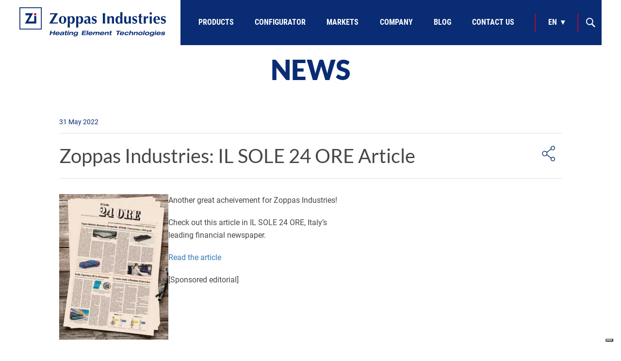

--- FILE ---
content_type: text/html; charset=UTF-8
request_url: https://zoppasindustries.com/en/news/zoppas-industries-in-il-sole-24-ore/
body_size: 16407
content:
<!DOCTYPE html>
<html lang="en-EN" class="no-js">
<head>
    <meta charset="UTF-8">
    <meta name="viewport" content="width=device-width, initial-scale=1">
    <meta name="facebook-domain-verification" content="howwih56e2m859ilaqf4cpbb8gol77" />
    
    <title>Zoppas Industries: IL SOLE 24 ORE Article - Zoppas Industries | Zoppas Industries</title>

            <link rel="profile" href="https://gmpg.org/xfn/11">
    <link rel="pingback" href="https://zoppasindustries.com/xmlrpc.php">
    
    <link rel="apple-touch-icon" sizes="57x57" href="https://zoppasindustries.com/wp-content/themes/zoppas/assets/img/favicon/apple-icon-57x57.png">
    <link rel="apple-touch-icon" sizes="60x60" href="https://zoppasindustries.com/wp-content/themes/zoppas/assets/img/favicon/apple-icon-60x60.png">
    <link rel="apple-touch-icon" sizes="72x72" href="https://zoppasindustries.com/wp-content/themes/zoppas/assets/img/favicon/apple-icon-72x72.png">
    <link rel="apple-touch-icon" sizes="76x76" href="https://zoppasindustries.com/wp-content/themes/zoppas/assets/img/favicon/apple-icon-76x76.png">
    <link rel="apple-touch-icon" sizes="114x114" href="https://zoppasindustries.com/wp-content/themes/zoppas/assets/img/favicon/apple-icon-114x114.png">
    <link rel="apple-touch-icon" sizes="120x120" href="https://zoppasindustries.com/wp-content/themes/zoppas/assets/img/favicon/apple-icon-120x120.png">
    <link rel="apple-touch-icon" sizes="144x144" href="https://zoppasindustries.com/wp-content/themes/zoppas/assets/img/favicon/apple-icon-144x144.png">
    <link rel="apple-touch-icon" sizes="152x152" href="https://zoppasindustries.com/wp-content/themes/zoppas/assets/img/favicon/apple-icon-152x152.png">
    <link rel="apple-touch-icon" sizes="180x180" href="https://zoppasindustries.com/wp-content/themes/zoppas/assets/img/favicon/apple-icon-180x180.png">
    <link rel="icon" type="image/png" sizes="192x192"  href="https://zoppasindustries.com/wp-content/themes/zoppas/assets/img/favicon/android-icon-192x192.png">
    <link rel="icon" type="image/png" sizes="32x32" href="https://zoppasindustries.com/wp-content/themes/zoppas/assets/img/favicon/favicon-32x32.png">
    <link rel="icon" type="image/png" sizes="96x96" href="https://zoppasindustries.com/wp-content/themes/zoppas/assets/img/favicon/favicon-96x96.png">
    <link rel="icon" type="image/png" sizes="16x16" href="https://zoppasindustries.com/wp-content/themes/zoppas/assets/img/favicon/favicon-16x16.png">
    <link rel="manifest" href="https://zoppasindustries.com/wp-content/themes/zoppas/assets/img/favicon/manifest.json">
    <meta name="msapplication-TileColor" content="#ffffff">
    <meta name="msapplication-TileImage" content="https://zoppasindustries.com/wp-content/themes/zoppas/assets/img/favicon/ms-icon-144x144.png">
    <meta name="theme-color" content="#ffffff">

            <!--[if lt IE 9]>
    <script src="https://zoppasindustries.com/wp-content/themes/zoppas/assets/js/html5.js"></script>
    <![endif]-->
    <script>(function(html){html.className = html.className.replace(/\bno-js\b/,'js')})(document.documentElement);</script>
<meta name='robots' content='index, follow, max-image-preview:large, max-snippet:-1, max-video-preview:-1' />
	<style>img:is([sizes="auto" i], [sizes^="auto," i]) { contain-intrinsic-size: 3000px 1500px }</style>
	
	<!-- This site is optimized with the Yoast SEO plugin v23.6 - https://yoast.com/wordpress/plugins/seo/ -->
	<meta name="description" content="Discover the latest success of Zoppas Industries on IL SOLE 24 ORE, the main Italian financial newspaper. Read the article here: [link]." />
	<meta property="og:locale" content="en_US" />
	<meta property="og:type" content="article" />
	<meta property="og:title" content="Zoppas Industries: IL SOLE 24 ORE Article - Zoppas Industries" />
	<meta property="og:description" content="Discover the latest success of Zoppas Industries on IL SOLE 24 ORE, the main Italian financial newspaper. Read the article here: [link]." />
	<meta property="og:url" content="https://zoppasindustries.com/en/notizie/zoppas-industries-in-il-sole-24-ore/" />
	<meta property="og:site_name" content="Zoppas Industries" />
	<meta property="article:modified_time" content="2024-10-30T08:27:58+00:00" />
	<meta property="og:image" content="https://zoppasindustries.com/wp-content/uploads/2022/05/DEM-Articolo-il-sole-24-Ore-05-2022.jpg" />
	<meta property="og:image:width" content="900" />
	<meta property="og:image:height" content="1200" />
	<meta property="og:image:type" content="image/jpeg" />
	<meta name="twitter:card" content="summary_large_image" />
	<script type="application/ld+json" class="yoast-schema-graph">{"@context":"https://schema.org","@graph":[{"@type":"WebPage","@id":"https://zoppasindustries.com/en/notizie/zoppas-industries-in-il-sole-24-ore/","url":"https://zoppasindustries.com/en/notizie/zoppas-industries-in-il-sole-24-ore/","name":"Zoppas Industries: IL SOLE 24 ORE Article - Zoppas Industries","isPartOf":{"@id":"https://zoppasindustries.com/en/#website"},"primaryImageOfPage":{"@id":"https://zoppasindustries.com/en/notizie/zoppas-industries-in-il-sole-24-ore/#primaryimage"},"image":{"@id":"https://zoppasindustries.com/it/notizie/zoppas-industries-in-il-sole-24-ore/#primaryimage"},"thumbnailUrl":"https://zoppasindustries.com/wp-content/uploads/2022/05/DEM-Articolo-il-sole-24-Ore-05-2022-225x300.jpg","datePublished":"2022-05-31T08:32:15+00:00","dateModified":"2024-10-30T08:27:58+00:00","description":"Discover the latest success of Zoppas Industries on IL SOLE 24 ORE, the main Italian financial newspaper. Read the article here: [link].","breadcrumb":{"@id":"https://zoppasindustries.com/en/notizie/zoppas-industries-in-il-sole-24-ore/#breadcrumb"},"inLanguage":"en-EN","potentialAction":[{"@type":"ReadAction","target":[["https://zoppasindustries.com/en/notizie/zoppas-industries-in-il-sole-24-ore/"]]}]},{"@type":"ImageObject","inLanguage":"en-EN","@id":"https://zoppasindustries.com/en/notizie/zoppas-industries-in-il-sole-24-ore/#primaryimage","url":"https://zoppasindustries.com/wp-content/uploads/2022/05/DEM-Articolo-il-sole-24-Ore-05-2022-225x300.jpg","contentUrl":"https://zoppasindustries.com/wp-content/uploads/2022/05/DEM-Articolo-il-sole-24-Ore-05-2022-225x300.jpg"},{"@type":"BreadcrumbList","@id":"https://zoppasindustries.com/en/notizie/zoppas-industries-in-il-sole-24-ore/#breadcrumb","itemListElement":[{"@type":"ListItem","position":1,"name":"Home","item":"https://zoppasindustries.com/en/"},{"@type":"ListItem","position":2,"name":"News","item":"https://zoppasindustries.com/en/news/"},{"@type":"ListItem","position":3,"name":"Grande successo per Zoppas Industries!"}]},{"@type":"WebSite","@id":"https://zoppasindustries.com/en/#website","url":"https://zoppasindustries.com/en/","name":"Zoppas Industries","description":"","potentialAction":[{"@type":"SearchAction","target":{"@type":"EntryPoint","urlTemplate":"https://zoppasindustries.com/en/?s={search_term_string}"},"query-input":{"@type":"PropertyValueSpecification","valueRequired":true,"valueName":"search_term_string"}}],"inLanguage":"en-EN"}]}</script>
	<!-- / Yoast SEO plugin. -->


<script type="text/javascript">
/* <![CDATA[ */
window._wpemojiSettings = {"baseUrl":"https:\/\/s.w.org\/images\/core\/emoji\/16.0.1\/72x72\/","ext":".png","svgUrl":"https:\/\/s.w.org\/images\/core\/emoji\/16.0.1\/svg\/","svgExt":".svg","source":{"wpemoji":"https:\/\/zoppasindustries.com\/wp-includes\/js\/wp-emoji.js?ver=06f908e2773f6559d3de28f191b4dd55","twemoji":"https:\/\/zoppasindustries.com\/wp-includes\/js\/twemoji.js?ver=06f908e2773f6559d3de28f191b4dd55"}};
/**
 * @output wp-includes/js/wp-emoji-loader.js
 */

/**
 * Emoji Settings as exported in PHP via _print_emoji_detection_script().
 * @typedef WPEmojiSettings
 * @type {object}
 * @property {?object} source
 * @property {?string} source.concatemoji
 * @property {?string} source.twemoji
 * @property {?string} source.wpemoji
 * @property {?boolean} DOMReady
 * @property {?Function} readyCallback
 */

/**
 * Support tests.
 * @typedef SupportTests
 * @type {object}
 * @property {?boolean} flag
 * @property {?boolean} emoji
 */

/**
 * IIFE to detect emoji support and load Twemoji if needed.
 *
 * @param {Window} window
 * @param {Document} document
 * @param {WPEmojiSettings} settings
 */
( function wpEmojiLoader( window, document, settings ) {
	if ( typeof Promise === 'undefined' ) {
		return;
	}

	var sessionStorageKey = 'wpEmojiSettingsSupports';
	var tests = [ 'flag', 'emoji' ];

	/**
	 * Checks whether the browser supports offloading to a Worker.
	 *
	 * @since 6.3.0
	 *
	 * @private
	 *
	 * @returns {boolean}
	 */
	function supportsWorkerOffloading() {
		return (
			typeof Worker !== 'undefined' &&
			typeof OffscreenCanvas !== 'undefined' &&
			typeof URL !== 'undefined' &&
			URL.createObjectURL &&
			typeof Blob !== 'undefined'
		);
	}

	/**
	 * @typedef SessionSupportTests
	 * @type {object}
	 * @property {number} timestamp
	 * @property {SupportTests} supportTests
	 */

	/**
	 * Get support tests from session.
	 *
	 * @since 6.3.0
	 *
	 * @private
	 *
	 * @returns {?SupportTests} Support tests, or null if not set or older than 1 week.
	 */
	function getSessionSupportTests() {
		try {
			/** @type {SessionSupportTests} */
			var item = JSON.parse(
				sessionStorage.getItem( sessionStorageKey )
			);
			if (
				typeof item === 'object' &&
				typeof item.timestamp === 'number' &&
				new Date().valueOf() < item.timestamp + 604800 && // Note: Number is a week in seconds.
				typeof item.supportTests === 'object'
			) {
				return item.supportTests;
			}
		} catch ( e ) {}
		return null;
	}

	/**
	 * Persist the supports in session storage.
	 *
	 * @since 6.3.0
	 *
	 * @private
	 *
	 * @param {SupportTests} supportTests Support tests.
	 */
	function setSessionSupportTests( supportTests ) {
		try {
			/** @type {SessionSupportTests} */
			var item = {
				supportTests: supportTests,
				timestamp: new Date().valueOf()
			};

			sessionStorage.setItem(
				sessionStorageKey,
				JSON.stringify( item )
			);
		} catch ( e ) {}
	}

	/**
	 * Checks if two sets of Emoji characters render the same visually.
	 *
	 * This is used to determine if the browser is rendering an emoji with multiple data points
	 * correctly. set1 is the emoji in the correct form, using a zero-width joiner. set2 is the emoji
	 * in the incorrect form, using a zero-width space. If the two sets render the same, then the browser
	 * does not support the emoji correctly.
	 *
	 * This function may be serialized to run in a Worker. Therefore, it cannot refer to variables from the containing
	 * scope. Everything must be passed by parameters.
	 *
	 * @since 4.9.0
	 *
	 * @private
	 *
	 * @param {CanvasRenderingContext2D} context 2D Context.
	 * @param {string} set1 Set of Emoji to test.
	 * @param {string} set2 Set of Emoji to test.
	 *
	 * @return {boolean} True if the two sets render the same.
	 */
	function emojiSetsRenderIdentically( context, set1, set2 ) {
		// Cleanup from previous test.
		context.clearRect( 0, 0, context.canvas.width, context.canvas.height );
		context.fillText( set1, 0, 0 );
		var rendered1 = new Uint32Array(
			context.getImageData(
				0,
				0,
				context.canvas.width,
				context.canvas.height
			).data
		);

		// Cleanup from previous test.
		context.clearRect( 0, 0, context.canvas.width, context.canvas.height );
		context.fillText( set2, 0, 0 );
		var rendered2 = new Uint32Array(
			context.getImageData(
				0,
				0,
				context.canvas.width,
				context.canvas.height
			).data
		);

		return rendered1.every( function ( rendered2Data, index ) {
			return rendered2Data === rendered2[ index ];
		} );
	}

	/**
	 * Checks if the center point of a single emoji is empty.
	 *
	 * This is used to determine if the browser is rendering an emoji with a single data point
	 * correctly. The center point of an incorrectly rendered emoji will be empty. A correctly
	 * rendered emoji will have a non-zero value at the center point.
	 *
	 * This function may be serialized to run in a Worker. Therefore, it cannot refer to variables from the containing
	 * scope. Everything must be passed by parameters.
	 *
	 * @since 6.8.2
	 *
	 * @private
	 *
	 * @param {CanvasRenderingContext2D} context 2D Context.
	 * @param {string} emoji Emoji to test.
	 *
	 * @return {boolean} True if the center point is empty.
	 */
	function emojiRendersEmptyCenterPoint( context, emoji ) {
		// Cleanup from previous test.
		context.clearRect( 0, 0, context.canvas.width, context.canvas.height );
		context.fillText( emoji, 0, 0 );

		// Test if the center point (16, 16) is empty (0,0,0,0).
		var centerPoint = context.getImageData(16, 16, 1, 1);
		for ( var i = 0; i < centerPoint.data.length; i++ ) {
			if ( centerPoint.data[ i ] !== 0 ) {
				// Stop checking the moment it's known not to be empty.
				return false;
			}
		}

		return true;
	}

	/**
	 * Determines if the browser properly renders Emoji that Twemoji can supplement.
	 *
	 * This function may be serialized to run in a Worker. Therefore, it cannot refer to variables from the containing
	 * scope. Everything must be passed by parameters.
	 *
	 * @since 4.2.0
	 *
	 * @private
	 *
	 * @param {CanvasRenderingContext2D} context 2D Context.
	 * @param {string} type Whether to test for support of "flag" or "emoji".
	 * @param {Function} emojiSetsRenderIdentically Reference to emojiSetsRenderIdentically function, needed due to minification.
	 * @param {Function} emojiRendersEmptyCenterPoint Reference to emojiRendersEmptyCenterPoint function, needed due to minification.
	 *
	 * @return {boolean} True if the browser can render emoji, false if it cannot.
	 */
	function browserSupportsEmoji( context, type, emojiSetsRenderIdentically, emojiRendersEmptyCenterPoint ) {
		var isIdentical;

		switch ( type ) {
			case 'flag':
				/*
				 * Test for Transgender flag compatibility. Added in Unicode 13.
				 *
				 * To test for support, we try to render it, and compare the rendering to how it would look if
				 * the browser doesn't render it correctly (white flag emoji + transgender symbol).
				 */
				isIdentical = emojiSetsRenderIdentically(
					context,
					'\uD83C\uDFF3\uFE0F\u200D\u26A7\uFE0F', // as a zero-width joiner sequence
					'\uD83C\uDFF3\uFE0F\u200B\u26A7\uFE0F' // separated by a zero-width space
				);

				if ( isIdentical ) {
					return false;
				}

				/*
				 * Test for Sark flag compatibility. This is the least supported of the letter locale flags,
				 * so gives us an easy test for full support.
				 *
				 * To test for support, we try to render it, and compare the rendering to how it would look if
				 * the browser doesn't render it correctly ([C] + [Q]).
				 */
				isIdentical = emojiSetsRenderIdentically(
					context,
					'\uD83C\uDDE8\uD83C\uDDF6', // as the sequence of two code points
					'\uD83C\uDDE8\u200B\uD83C\uDDF6' // as the two code points separated by a zero-width space
				);

				if ( isIdentical ) {
					return false;
				}

				/*
				 * Test for English flag compatibility. England is a country in the United Kingdom, it
				 * does not have a two letter locale code but rather a five letter sub-division code.
				 *
				 * To test for support, we try to render it, and compare the rendering to how it would look if
				 * the browser doesn't render it correctly (black flag emoji + [G] + [B] + [E] + [N] + [G]).
				 */
				isIdentical = emojiSetsRenderIdentically(
					context,
					// as the flag sequence
					'\uD83C\uDFF4\uDB40\uDC67\uDB40\uDC62\uDB40\uDC65\uDB40\uDC6E\uDB40\uDC67\uDB40\uDC7F',
					// with each code point separated by a zero-width space
					'\uD83C\uDFF4\u200B\uDB40\uDC67\u200B\uDB40\uDC62\u200B\uDB40\uDC65\u200B\uDB40\uDC6E\u200B\uDB40\uDC67\u200B\uDB40\uDC7F'
				);

				return ! isIdentical;
			case 'emoji':
				/*
				 * Does Emoji 16.0 cause the browser to go splat?
				 *
				 * To test for Emoji 16.0 support, try to render a new emoji: Splatter.
				 *
				 * The splatter emoji is a single code point emoji. Testing for browser support
				 * required testing the center point of the emoji to see if it is empty.
				 *
				 * 0xD83E 0xDEDF (\uD83E\uDEDF) == 🫟 Splatter.
				 *
				 * When updating this test, please ensure that the emoji is either a single code point
				 * or switch to using the emojiSetsRenderIdentically function and testing with a zero-width
				 * joiner vs a zero-width space.
				 */
				var notSupported = emojiRendersEmptyCenterPoint( context, '\uD83E\uDEDF' );
				return ! notSupported;
		}

		return false;
	}

	/**
	 * Checks emoji support tests.
	 *
	 * This function may be serialized to run in a Worker. Therefore, it cannot refer to variables from the containing
	 * scope. Everything must be passed by parameters.
	 *
	 * @since 6.3.0
	 *
	 * @private
	 *
	 * @param {string[]} tests Tests.
	 * @param {Function} browserSupportsEmoji Reference to browserSupportsEmoji function, needed due to minification.
	 * @param {Function} emojiSetsRenderIdentically Reference to emojiSetsRenderIdentically function, needed due to minification.
	 * @param {Function} emojiRendersEmptyCenterPoint Reference to emojiRendersEmptyCenterPoint function, needed due to minification.
	 *
	 * @return {SupportTests} Support tests.
	 */
	function testEmojiSupports( tests, browserSupportsEmoji, emojiSetsRenderIdentically, emojiRendersEmptyCenterPoint ) {
		var canvas;
		if (
			typeof WorkerGlobalScope !== 'undefined' &&
			self instanceof WorkerGlobalScope
		) {
			canvas = new OffscreenCanvas( 300, 150 ); // Dimensions are default for HTMLCanvasElement.
		} else {
			canvas = document.createElement( 'canvas' );
		}

		var context = canvas.getContext( '2d', { willReadFrequently: true } );

		/*
		 * Chrome on OS X added native emoji rendering in M41. Unfortunately,
		 * it doesn't work when the font is bolder than 500 weight. So, we
		 * check for bold rendering support to avoid invisible emoji in Chrome.
		 */
		context.textBaseline = 'top';
		context.font = '600 32px Arial';

		var supports = {};
		tests.forEach( function ( test ) {
			supports[ test ] = browserSupportsEmoji( context, test, emojiSetsRenderIdentically, emojiRendersEmptyCenterPoint );
		} );
		return supports;
	}

	/**
	 * Adds a script to the head of the document.
	 *
	 * @ignore
	 *
	 * @since 4.2.0
	 *
	 * @param {string} src The url where the script is located.
	 *
	 * @return {void}
	 */
	function addScript( src ) {
		var script = document.createElement( 'script' );
		script.src = src;
		script.defer = true;
		document.head.appendChild( script );
	}

	settings.supports = {
		everything: true,
		everythingExceptFlag: true
	};

	// Create a promise for DOMContentLoaded since the worker logic may finish after the event has fired.
	var domReadyPromise = new Promise( function ( resolve ) {
		document.addEventListener( 'DOMContentLoaded', resolve, {
			once: true
		} );
	} );

	// Obtain the emoji support from the browser, asynchronously when possible.
	new Promise( function ( resolve ) {
		var supportTests = getSessionSupportTests();
		if ( supportTests ) {
			resolve( supportTests );
			return;
		}

		if ( supportsWorkerOffloading() ) {
			try {
				// Note that the functions are being passed as arguments due to minification.
				var workerScript =
					'postMessage(' +
					testEmojiSupports.toString() +
					'(' +
					[
						JSON.stringify( tests ),
						browserSupportsEmoji.toString(),
						emojiSetsRenderIdentically.toString(),
						emojiRendersEmptyCenterPoint.toString()
					].join( ',' ) +
					'));';
				var blob = new Blob( [ workerScript ], {
					type: 'text/javascript'
				} );
				var worker = new Worker( URL.createObjectURL( blob ), { name: 'wpTestEmojiSupports' } );
				worker.onmessage = function ( event ) {
					supportTests = event.data;
					setSessionSupportTests( supportTests );
					worker.terminate();
					resolve( supportTests );
				};
				return;
			} catch ( e ) {}
		}

		supportTests = testEmojiSupports( tests, browserSupportsEmoji, emojiSetsRenderIdentically, emojiRendersEmptyCenterPoint );
		setSessionSupportTests( supportTests );
		resolve( supportTests );
	} )
		// Once the browser emoji support has been obtained from the session, finalize the settings.
		.then( function ( supportTests ) {
			/*
			 * Tests the browser support for flag emojis and other emojis, and adjusts the
			 * support settings accordingly.
			 */
			for ( var test in supportTests ) {
				settings.supports[ test ] = supportTests[ test ];

				settings.supports.everything =
					settings.supports.everything && settings.supports[ test ];

				if ( 'flag' !== test ) {
					settings.supports.everythingExceptFlag =
						settings.supports.everythingExceptFlag &&
						settings.supports[ test ];
				}
			}

			settings.supports.everythingExceptFlag =
				settings.supports.everythingExceptFlag &&
				! settings.supports.flag;

			// Sets DOMReady to false and assigns a ready function to settings.
			settings.DOMReady = false;
			settings.readyCallback = function () {
				settings.DOMReady = true;
			};
		} )
		.then( function () {
			return domReadyPromise;
		} )
		.then( function () {
			// When the browser can not render everything we need to load a polyfill.
			if ( ! settings.supports.everything ) {
				settings.readyCallback();

				var src = settings.source || {};

				if ( src.concatemoji ) {
					addScript( src.concatemoji );
				} else if ( src.wpemoji && src.twemoji ) {
					addScript( src.twemoji );
					addScript( src.wpemoji );
				}
			}
		} );
} )( window, document, window._wpemojiSettings );

/* ]]> */
</script>
<style id='wp-emoji-styles-inline-css' type='text/css'>

	img.wp-smiley, img.emoji {
		display: inline !important;
		border: none !important;
		box-shadow: none !important;
		height: 1em !important;
		width: 1em !important;
		margin: 0 0.07em !important;
		vertical-align: -0.1em !important;
		background: none !important;
		padding: 0 !important;
	}
</style>
<link rel='stylesheet' id='wpdm-fonticon-css' href='https://zoppasindustries.com/wp-content/plugins/download-manager/assets/wpdm-iconfont/css/wpdm-icons.css?ver=06f908e2773f6559d3de28f191b4dd55' type='text/css' media='all' />
<link rel='stylesheet' id='wpdm-front-css' href='https://zoppasindustries.com/wp-content/plugins/download-manager/assets/css/front.min.css?ver=06f908e2773f6559d3de28f191b4dd55' type='text/css' media='all' />
<link rel='stylesheet' id='wpsl-styles-css' href='https://zoppasindustries.com/wp-content/plugins/wp-store-locator/css/styles.css?ver=2.2.241' type='text/css' media='all' />
<link rel='stylesheet' id='zoppas-style-css' href='https://zoppasindustries.com/wp-content/themes/zoppas/style.css?ver=06f908e2773f6559d3de28f191b4dd55' type='text/css' media='all' />
<link rel='stylesheet' id='zoppas-bootstrap-style-css' href='https://zoppasindustries.com/wp-content/themes/zoppas/assets/libs/bootstrap-3.3.7/css/bootstrap.min.css?ver=06f908e2773f6559d3de28f191b4dd55' type='text/css' media='all' />
<link rel='stylesheet' id='font-awesome-4.7-css-css' href='https://zoppasindustries.com/wp-content/themes/zoppas/assets/libs/fontawesome/4.7.0/css/font-awesome.min.css?ver=06f908e2773f6559d3de28f191b4dd55' type='text/css' media='all' />
<link rel='stylesheet' id='font-awesome-css-css' href='https://zoppasindustries.com/wp-content/themes/zoppas/assets/libs/fontawesome/releases/v5.15.4/css/free.min.css?ver=06f908e2773f6559d3de28f191b4dd55' type='text/css' media='all' />
<link rel='stylesheet' id='swiper-style-css' href='https://zoppasindustries.com/wp-content/themes/zoppas/assets/libs/swiper/swiper-bundle.min.css?ver=06f908e2773f6559d3de28f191b4dd55' type='text/css' media='all' />
<link rel='stylesheet' id='roboto-google-fonts-css' href='https://zoppasindustries.com/wp-content/themes/zoppas/assets/fonts/roboto.css?ver=06f908e2773f6559d3de28f191b4dd55' type='text/css' media='all' />
<link rel='stylesheet' id='roboto-condensed-google-fonts-css' href='https://zoppasindustries.com/wp-content/themes/zoppas/assets/fonts/robotocondensed.css?ver=06f908e2773f6559d3de28f191b4dd55' type='text/css' media='all' />
<link rel='stylesheet' id='lato-google-fonts-css' href='https://zoppasindustries.com/wp-content/themes/zoppas/assets/fonts/lato.css?ver=06f908e2773f6559d3de28f191b4dd55' type='text/css' media='all' />
<link rel='stylesheet' id='zoppas-news-style-css' href='https://zoppasindustries.com/wp-content/themes/zoppas/assets/css/news.css' type='text/css' media='all' />
<link rel='stylesheet' id='zoppas-search-style-css' href='https://zoppasindustries.com/wp-content/themes/zoppas/assets/css/search.css?ver=06f908e2773f6559d3de28f191b4dd55' type='text/css' media='all' />
<link rel='stylesheet' id='zoppas-grid-content-style-css' href='https://zoppasindustries.com/wp-content/themes/zoppas/assets/css/grid-content.css?ver=06f908e2773f6559d3de28f191b4dd55' type='text/css' media='all' />
<link rel='stylesheet' id='wpdm-font-awesome-css' href='https://zoppasindustries.com/wp-content/plugins/download-manager/assets/fontawesome/css/all.min.css?ver=06f908e2773f6559d3de28f191b4dd55' type='text/css' media='all' />
<script type="text/javascript" src="https://zoppasindustries.com/wp-content/plugins/svg-support/vendor/DOMPurify/DOMPurify.min.js?ver=2.5.8" id="bodhi-dompurify-library-js"></script>
<script type="text/javascript" src="https://zoppasindustries.com/wp-includes/js/jquery/jquery.js?ver=3.7.1" id="jquery-core-js"></script>
<script type="text/javascript" src="https://zoppasindustries.com/wp-includes/js/jquery/jquery-migrate.js?ver=3.4.1" id="jquery-migrate-js"></script>
<script type="text/javascript" src="https://zoppasindustries.com/wp-content/plugins/download-manager/assets/js/wpdm.min.js?ver=06f908e2773f6559d3de28f191b4dd55" id="wpdm-frontend-js-js"></script>
<script type="text/javascript" id="wpdm-frontjs-js-extra">
/* <![CDATA[ */
var wpdm_url = {"home":"https:\/\/zoppasindustries.com\/","site":"https:\/\/zoppasindustries.com\/","ajax":"https:\/\/zoppasindustries.com\/wp-admin\/admin-ajax.php"};
var wpdm_js = {"spinner":"<i class=\"wpdm-icon wpdm-sun wpdm-spin\"><\/i>","client_id":"fdec7b3acd77ce83481d9c957168e46a"};
var wpdm_strings = {"pass_var":"Password Verified!","pass_var_q":"Please click following button to start download.","start_dl":"Start Download"};
/* ]]> */
</script>
<script type="text/javascript" src="https://zoppasindustries.com/wp-content/plugins/download-manager/assets/js/front.min.js?ver=3.3.20" id="wpdm-frontjs-js"></script>
<script type="text/javascript" id="bodhi_svg_inline-js-extra">
/* <![CDATA[ */
var svgSettings = {"skipNested":""};
/* ]]> */
</script>
<script type="text/javascript" src="https://zoppasindustries.com/wp-content/plugins/svg-support/js/min/svgs-inline-min.js" id="bodhi_svg_inline-js"></script>
<script type="text/javascript" id="bodhi_svg_inline-js-after">
/* <![CDATA[ */
cssTarget={"Bodhi":"img.style-svg","ForceInlineSVG":"style-svg"};ForceInlineSVGActive="false";frontSanitizationEnabled="on";
/* ]]> */
</script>
<script type="text/javascript" src="https://zoppasindustries.com/wp-content/themes/zoppas/assets/libs/bootstrap-3.3.7/js/bootstrap.min.js?ver=3.3.7" id="zoppas-bootstrap-js"></script>
<script type="text/javascript" src="https://zoppasindustries.com/wp-content/themes/zoppas/assets/libs/swiper/swiper-bundle.min.js?ver=06f908e2773f6559d3de28f191b4dd55" id="swiper-js"></script>
<script type="text/javascript" src="https://zoppasindustries.com/wp-content/themes/zoppas/assets/libs/gsap/gsap.min.js?ver=06f908e2773f6559d3de28f191b4dd55" id="gsap-js"></script>
<script type="text/javascript" src="https://zoppasindustries.com/wp-content/themes/zoppas/assets/libs/gsap/ScrollTrigger.min.js?ver=06f908e2773f6559d3de28f191b4dd55" id="scrolltrigger-js"></script>
<link rel="https://api.w.org/" href="https://zoppasindustries.com/en/wp-json/" /><link rel="EditURI" type="application/rsd+xml" title="RSD" href="https://zoppasindustries.com/xmlrpc.php?rsd" />

<link rel='shortlink' href='https://zoppasindustries.com/en/?p=16753' />
<link rel="alternate" title="oEmbed (JSON)" type="application/json+oembed" href="https://zoppasindustries.com/en/wp-json/oembed/1.0/embed?url=https%3A%2F%2Fzoppasindustries.com%2Fen%2Fnews%2Fzoppas-industries-in-il-sole-24-ore%2F" />
<link rel="alternate" title="oEmbed (XML)" type="text/xml+oembed" href="https://zoppasindustries.com/en/wp-json/oembed/1.0/embed?url=https%3A%2F%2Fzoppasindustries.com%2Fen%2Fnews%2Fzoppas-industries-in-il-sole-24-ore%2F&#038;format=xml" />
<!-- Google Tag Manager -->
<script>(function(w,d,s,l,i){w[l]=w[l]||[];w[l].push({'gtm.start':
new Date().getTime(),event:'gtm.js'});var f=d.getElementsByTagName(s)[0],
j=d.createElement(s),dl=l!='dataLayer'?'&l='+l:'';j.async=true;j.src=
'https://www.googletagmanager.com/gtm.js?id='+i+dl;f.parentNode.insertBefore(j,f);
})(window,document,'script','dataLayer','GTM-5H8MZD2');</script>
<!-- End Google Tag Manager -->
		<script>document.createElement( "picture" );if(!window.HTMLPictureElement && document.addEventListener) {window.addEventListener("DOMContentLoaded", function() {var s = document.createElement("script");s.src = "https://zoppasindustries.com/wp-content/plugins/webp-express/js/picturefill.min.js";document.body.appendChild(s);});}</script><meta name="generator" content="qTranslate-XT 3.15.2" />
<link hreflang="en" href="https://zoppasindustries.com/en/news/zoppas-industries-in-il-sole-24-ore/" rel="alternate" />
<link hreflang="it" href="https://zoppasindustries.com/it/notizie/zoppas-industries-in-il-sole-24-ore/" rel="alternate" />
<link hreflang="zh" href="https://zoppasindustries.com/zh/notizie/zoppas-industries-in-il-sole-24-ore/" rel="alternate" />
<link hreflang="de" href="https://zoppasindustries.com/de/notizie/zoppas-industries-in-il-sole-24-ore/" rel="alternate" />
<link hreflang="x-default" href="https://zoppasindustries.com/it/notizie/zoppas-industries-in-il-sole-24-ore/" rel="alternate" />
<link rel="icon" href="https://zoppasindustries.com/wp-content/uploads/2021/09/android-icon-192x192-1-70x70.png" sizes="32x32" />
<link rel="icon" href="https://zoppasindustries.com/wp-content/uploads/2021/09/android-icon-192x192-1.png" sizes="192x192" />
<link rel="apple-touch-icon" href="https://zoppasindustries.com/wp-content/uploads/2021/09/android-icon-192x192-1.png" />
<meta name="msapplication-TileImage" content="https://zoppasindustries.com/wp-content/uploads/2021/09/android-icon-192x192-1.png" />
		<style type="text/css" id="wp-custom-css">
			.entry-content img.alignright {
    contain-intrinsic-size: auto 400px!important;
	padding:10px;
}

.tp_soluzioni_tecnologiche h3 a {
	text-decoration:underline
}
.container-fluid.download a {
    color: #ffffff;
    background-color: #092c74;
    font-weight: 600;
    line-height: 1;
    text-transform: uppercase;
    padding: 10px 25px !important;
    border: 2px solid #092C74 !important;
    border-radius: 0 !important;
    text-shadow: none;
    box-shadow: none !important;
    outline: 0;
    font-size: 14px;
    margin: 30px auto;
	text-decoration:none;
}
.container-fluid.download a:hover {
    color: #092c74;
    background-color: #ffffff;
    font-weight: 600;
    line-height: 1;
    text-transform: uppercase;
    padding: 10px 25px !important;
    border: 2px solid #092C74 !important;
    border-radius: 0 !important;
    text-shadow: none;
    box-shadow: none !important;
    outline: 0;
    font-size: 14px;
    margin: 30px auto;
}
.container-fluid.download h3 {
    text-align: center;
    padding: 40px;
    margin-bottom: 20px;
    font-weight: 800;
    font-size: 30px;
    color: #092C74;
}
.container-fluid.download .row {
    margin: 45px auto;
    max-width: 1200px;
    display: table;
    width: 100%;
}
.container-fluid.download {
    padding: 45px 0px;
}

@media (max-width: 767px) {
/* 	table.table-news {
		width: unset !important;
	} */
	
	table.table-news tr td {
		display: block;
	}
}

@media (min-width: 768px) {
	table.table-news {
		width: 576px !important;
	}
}

@media (min-width: 992px) { 
	table.table-news {
		width: 700px !important;
	}
}

.download__table--responsive img {
	min-width: 20px;
}		</style>
		<meta name="generator" content="WordPress Download Manager 3.3.20" />
                <style>
        /* WPDM Link Template Styles */        </style>
                <style>

            :root {
                --color-primary: #4a8eff;
                --color-primary-rgb: 74, 142, 255;
                --color-primary-hover: #5998ff;
                --color-primary-active: #3281ff;
                --color-secondary: #6c757d;
                --color-secondary-rgb: 108, 117, 125;
                --color-secondary-hover: #6c757d;
                --color-secondary-active: #6c757d;
                --color-success: #018e11;
                --color-success-rgb: 1, 142, 17;
                --color-success-hover: #0aad01;
                --color-success-active: #0c8c01;
                --color-info: #2CA8FF;
                --color-info-rgb: 44, 168, 255;
                --color-info-hover: #2CA8FF;
                --color-info-active: #2CA8FF;
                --color-warning: #FFB236;
                --color-warning-rgb: 255, 178, 54;
                --color-warning-hover: #FFB236;
                --color-warning-active: #FFB236;
                --color-danger: #ff5062;
                --color-danger-rgb: 255, 80, 98;
                --color-danger-hover: #ff5062;
                --color-danger-active: #ff5062;
                --color-green: #30b570;
                --color-blue: #0073ff;
                --color-purple: #8557D3;
                --color-red: #ff5062;
                --color-muted: rgba(69, 89, 122, 0.6);
                --wpdm-font: "Sen", -apple-system, BlinkMacSystemFont, "Segoe UI", Roboto, Helvetica, Arial, sans-serif, "Apple Color Emoji", "Segoe UI Emoji", "Segoe UI Symbol";
            }

            .wpdm-download-link.btn.btn-primary {
                border-radius: 4px;
            }


        </style>
        
    <meta name="description" content="">

        <script type="text/javascript">
        var _iub = _iub || [];
        _iub.csConfiguration = {
            "ccpaAcknowledgeOnDisplay": true,
            "consentOnContinuedBrowsing": false,
            "countryDetection": true,
            "enableCcpa": true,
            "enableLgpd": true,
            "floatingPreferencesButtonDisplay": "bottom-right",
            "invalidateConsentWithoutLog": true,
            "lgpdAppliesGlobally": false,
            "perPurposeConsent": true,
            "siteId": 2819398,
            "whitelabel": false,
            "cookiePolicyId": 23331914,
            "lang": "en",
            "enableUspr": true,
            "banner": {
                "acceptButtonDisplay": true,
                "closeButtonDisplay": false,
                "continueWithoutAcceptingButtonDisplay": true,
                "customizeButtonDisplay": true,
                "explicitWithdrawal": true,
                "listPurposes": true,
                "position": "float-bottom-center",
                "rejectButtonDisplay": true,
                "acceptButtonCaptionColor": "#092C74",
                "acceptButtonColor": "#FFFFFF",
                "backgroundColor": "#092C74",
                "customizeButtonColor": "#D00C2E",
                "rejectButtonCaptionColor": "#092C74",
                "rejectButtonColor": "#FFFFFF"
            },
            "callback": {
                onPreferenceExpressedOrNotNeeded: function(preference) {
                    if(dataLayer){
                        dataLayer.push({
                            iubenda_ccpa_opted_out: _iub.cs.api.isCcpaOptedOut()
                        });
                        if (!preference) {
                            dataLayer.push({
                                event: "iubenda_preference_not_needed"
                            });
                        } else {
                            if (preference.consent === true) {
                                dataLayer.push({
                                    event: "iubenda_consent_given"
                                });
                            } else if (preference.consent === false) {
                                dataLayer.push({
                                    event: "iubenda_consent_rejected"
                                });
                            } else if (preference.purposes) {
                                for (var purposeId in preference.purposes) {
                                    if (preference.purposes[purposeId]) {
                                        dataLayer.push({
                                            event: "iubenda_consent_given_purpose_" + purposeId
                                        });
                                    }
                                }
                            }
                        }
                    }
                }
            }
        };
    </script>

    <script type="text/javascript" src="//cdn.iubenda.com/iubenda.js" charset="UTF-8" async></script>
    <script type="text/javascript" src="//cdn.iubenda.com/cs/ccpa/stub.js"></script>
    <script type="text/javascript" src="//cdn.iubenda.com/cs/iubenda_cs.js" charset="UTF-8" async></script>
    
</head>

<body class="wp-singular news-template-default single single-news postid-16753 wp-theme-zoppas en">

    <div id="page" class="hfeed site container">

        <a class="skip-link screen-reader-text" href="#content">Skip to content</a>

        <header id="masthead" class="site-header row fade-on-scroll" role="banner">

            <nav class="navbar navbar-default">

                <!-- <div class="navbar-header col-xs-12 col-lg-3"> -->
                <div class="navbar-header">

                    <a class="navbar-brand home-link"
                        href="https://zoppasindustries.com/en/"
                        title="Zoppas Industries"
                        rel="home">
                        <img src="https://zoppasindustries.com/wp-content/themes/zoppas/assets/img/zoppas-industries-logo.svg" id="header-logo" class="style-svg">
                    </a>

                    <button type="button" class="navbar-toggle collapsed" data-toggle="collapse" data-target="#main-navbar-mobile" aria-expanded="false">
                        <span class="sr-only">Toggle navigation</span>
                        <span class="icon-bar"></span>
                        <span class="icon-bar"></span>
                        <span class="icon-bar"></span>
                    </button>

                    <div class="hidden-md hidden-lg">
                        <ul id="mobile-lang-switcher">
    <li class="current-language">
        <a >en</a>
<ul class="language-chooser language-chooser-short qtranxs_language_chooser" id="qtranslate-chooser">
<li class="active"><a href="https://zoppasindustries.com/en/news/zoppas-industries-in-il-sole-24-ore/" class="qtranxs_short_en qtranxs_short" title="English (en)"><span>en</span></a></li>
<li><a href="https://zoppasindustries.com/it/notizie/zoppas-industries-in-il-sole-24-ore/" class="qtranxs_short_it qtranxs_short" title="Italiano (it)"><span>it</span></a></li>
<li><a href="https://zoppasindustries.com/zh/notizie/zoppas-industries-in-il-sole-24-ore/" class="qtranxs_short_zh qtranxs_short" title="中文 (zh)"><span>zh</span></a></li>
<li><a href="https://zoppasindustries.com/de/notizie/zoppas-industries-in-il-sole-24-ore/" class="qtranxs_short_de qtranxs_short" title="Deutsch (de)"><span>de</span></a></li>
</ul><div class="qtranxs_widget_end"></div>
    </li>
</ul>                    </div>

                </div>

                <div class="collapse navbar-collapse col-sm-12 col-lg-9 hidden-xs hidden-sm" id="main-navbar">
                    <ul id="header-menu" class="menu ul_level_0"><li id="menu-15358" class="menu-item "><a href="#" target="">Products</a></li><li id="menu-23017" class="menu-item "><a href="https://xplam.zoppasindustries.com/public-catalogues" target="_blank">Configurator</a></li><li id="menu-15379" class="menu-item "><a href="#" target="">Markets</a></li><li id="menu-15404" class="menu-item "><a href="#" target="">Company</a></li><li id="menu-24758" class="menu-item "><a href="https://blog.zoppasindustries.com/" target="">Blog</a></li><li id="menu-15419" class="menu-item it-hidden en-hidden de-hidden zh-hidden"><a href="http://www.zoppasindustries.com/wp-content/uploads/2021/09/Zoppas_report_2020_09.2021.pdf" target="_blank">Sustainability</a></li><li id="menu-15420" class="menu-item it-hidden en-hidden de-hidden zh-hidden"><a href="http://www.zoppasindustries.com/wp-content/uploads/2021/09/Zoppas_report_2020_09.2021.pdf" target="_blank">SOSTENIBILITÀ</a></li><li id="menu-19034" class="menu-item "><a href="https://zoppasindustries.com/en/quotation-request/" target="">Contact Us</a></li><li id="menu-15423" class="menu-item it-hidden en-hidden de-hidden zh-hidden"><a href="https://zoppasindustries.com/en/applications/" target="">Applications</a></li><li id="menu-15442" class="menu-item search-link"><a href="/en/search" target="">Search</a></li></ul>                    <div class="header-menu-nojs"><ul id="menu-main-menu" class="menu"><li id="menu-item-15358" class="menu-item menu-item-type-custom menu-item-object-custom menu-item-has-children menu-item-15358"><a href="#">Products</a>
<ul class="sub-menu">
	<li id="menu-item-15359" class="menu-item menu-item-type-custom menu-item-object-custom menu-item-has-children menu-item-15359"><a href="#">Technology</a>
	<ul class="sub-menu">
		<li id="menu-item-21323" class="menu-item menu-item-type-post_type menu-item-object-page menu-item-21323"><a href="https://zoppasindustries.com/en/tubolar-heating-elements/">Tubular heating elements</a></li>
		<li id="menu-item-21324" class="menu-item menu-item-type-post_type menu-item-object-page menu-item-21324"><a href="https://zoppasindustries.com/en/microtubular-electric-heating-elements/">Microtubular heating elements</a></li>
		<li id="menu-item-21322" class="menu-item menu-item-type-post_type menu-item-object-page menu-item-21322"><a href="https://zoppasindustries.com/en/cartridge-heating-elements/">Cartridge heaters</a></li>
		<li id="menu-item-22591" class="menu-item menu-item-type-post_type menu-item-object-page menu-item-22591"><a href="https://zoppasindustries.com/en/etched-foil-heating-elements/">Etched Foil</a></li>
		<li id="menu-item-22590" class="menu-item menu-item-type-post_type menu-item-object-page menu-item-22590"><a href="https://zoppasindustries.com/en/band-heaters/">Band Heaters</a></li>
		<li id="menu-item-22592" class="menu-item menu-item-type-post_type menu-item-object-page menu-item-22592"><a href="https://zoppasindustries.com/en/stitched-wire-heating-elements/">Stiched Wire</a></li>
		<li id="menu-item-22641" class="menu-item menu-item-type-post_type menu-item-object-page menu-item-22641"><a href="https://zoppasindustries.com/en/cable-heating-elements/">Heating Cable</a></li>
		<li id="menu-item-22643" class="menu-item menu-item-type-post_type menu-item-object-page menu-item-22643"><a href="https://zoppasindustries.com/en/steam-generators-and-water-heaters/">Water Heaters</a></li>
		<li id="menu-item-22638" class="menu-item menu-item-type-post_type menu-item-object-page menu-item-22638"><a href="https://zoppasindustries.com/en/electronic-controls/">Electronic Controls</a></li>
		<li id="menu-item-21325" class="menu-item menu-item-type-post_type menu-item-object-page menu-item-21325"><a href="https://zoppasindustries.com/en/temperature-sensors/">Temperature sensors</a></li>
	</ul>
</li>
	<li id="menu-item-15371" class="menu-item menu-item-type-custom menu-item-object-custom menu-item-has-children menu-item-15371"><a href="#">Catalogue</a>
	<ul class="sub-menu">
		<li id="menu-item-15372" class="menu-item menu-item-type-post_type menu-item-object-catalog-product menu-item-15372"><a href="https://zoppasindustries.com/en/catalog-product/gas-bsp/">Gas and Bsp</a></li>
		<li id="menu-item-15373" class="menu-item menu-item-type-post_type menu-item-object-catalog-product menu-item-15373"><a href="https://zoppasindustries.com/en/catalog-product/hazardous-area/">Hazardous Area</a></li>
		<li id="menu-item-15374" class="menu-item menu-item-type-post_type menu-item-object-catalog-product menu-item-15374"><a href="https://zoppasindustries.com/en/catalog-product/industrial-immersion-heaters/">Industrial immersion Heaters</a></li>
		<li id="menu-item-15375" class="menu-item menu-item-type-post_type menu-item-object-catalog-product menu-item-15375"><a href="https://zoppasindustries.com/en/catalog-product/metric/">Metric</a></li>
		<li id="menu-item-15376" class="menu-item menu-item-type-post_type menu-item-object-catalog-product menu-item-15376"><a href="https://zoppasindustries.com/en/catalog-product/safe-area-flange/">Safe Area Flange</a></li>
		<li id="menu-item-15377" class="menu-item menu-item-type-post_type menu-item-object-page menu-item-15377"><a href="https://zoppasindustries.com/en/catalog-products/">Catalog Products</a></li>
		<li id="menu-item-15378" class="has-icon bg-blue text-white it-hidden en-hidden de-hidden zh-hidden menu-item menu-item-type-custom menu-item-object-custom menu-item-15378"><a target="_blank" href="https://xplam.zoppasindustries.com/public-catalogues">Configurator</a></li>
	</ul>
</li>
</ul>
</li>
<li id="menu-item-23017" class="menu-item menu-item-type-custom menu-item-object-custom menu-item-23017"><a target="_blank" href="https://xplam.zoppasindustries.com/public-catalogues">Configurator</a></li>
<li id="menu-item-15379" class="menu-item menu-item-type-custom menu-item-object-custom menu-item-has-children menu-item-15379"><a href="#">Markets</a>
<ul class="sub-menu">
	<li id="menu-item-15380" class="menu-item menu-item-type-custom menu-item-object-custom menu-item-has-children menu-item-15380"><a href="#">Domestic applications</a>
	<ul class="sub-menu">
		<li id="menu-item-19553" class="menu-item menu-item-type-post_type menu-item-object-page menu-item-19553"><a href="https://zoppasindustries.com/en/domestic-appliance-cooking/">Cooking</a></li>
		<li id="menu-item-19554" class="menu-item menu-item-type-post_type menu-item-object-page menu-item-19554"><a href="https://zoppasindustries.com/en/domestic-appliance-washing/">Washing</a></li>
		<li id="menu-item-19552" class="menu-item menu-item-type-post_type menu-item-object-page menu-item-19552"><a href="https://zoppasindustries.com/en/domestic-appliance-refrigeration/">Domestic Refrigeration</a></li>
		<li id="menu-item-19555" class="menu-item menu-item-type-post_type menu-item-object-page menu-item-19555"><a href="https://zoppasindustries.com/en/domestic-appliance-small-appliance/">Small appliance</a></li>
		<li id="menu-item-19448" class="menu-item menu-item-type-post_type menu-item-object-page menu-item-19448"><a href="https://zoppasindustries.com/en/consumer-coffee/">Coffee machines</a></li>
		<li id="menu-item-19187" class="menu-item menu-item-type-post_type menu-item-object-page menu-item-19187"><a href="https://zoppasindustries.com/en/heating-elements-home-comfort-2/">Domestic Heating</a></li>
	</ul>
</li>
	<li id="menu-item-15386" class="menu-item menu-item-type-custom menu-item-object-custom menu-item-has-children menu-item-15386"><a href="#">Automotive and transportation</a>
	<ul class="sub-menu">
		<li id="menu-item-15445" class="menu-item menu-item-type-post_type menu-item-object-page menu-item-15445"><a href="https://zoppasindustries.com/en/automotive-en/">Automotive</a></li>
		<li id="menu-item-19450" class="menu-item menu-item-type-post_type menu-item-object-page menu-item-19450"><a href="https://zoppasindustries.com/en/heating-elements-and-systems-railway-industry/">Transportation &#038; Mobility</a></li>
	</ul>
</li>
	<li id="menu-item-15389" class="menu-item menu-item-type-custom menu-item-object-custom menu-item-has-children menu-item-15389"><a href="#">Commercial applications</a>
	<ul class="sub-menu">
		<li id="menu-item-19179" class="menu-item menu-item-type-post_type menu-item-object-page menu-item-19179"><a href="https://zoppasindustries.com/en/commercial-appliance-food-service-washing/">Food Service &#038; Washing</a></li>
		<li id="menu-item-19601" class="menu-item menu-item-type-post_type menu-item-object-page menu-item-19601"><a href="https://zoppasindustries.com/en/coffee-making-and-vending-machines/">Commercial Coffee &#038; Vending</a></li>
		<li id="menu-item-19186" class="menu-item menu-item-type-post_type menu-item-object-page menu-item-19186"><a href="https://zoppasindustries.com/en/solutions-for-beauty-and-wellness-equipment/">Wellness &#038; Beauty</a></li>
		<li id="menu-item-19449" class="menu-item menu-item-type-post_type menu-item-object-page menu-item-19449"><a href="https://zoppasindustries.com/en/industrial-commercial-refrigeration/">Industrial &#038; commercial refrigeration</a></li>
		<li id="menu-item-19191" class="menu-item menu-item-type-post_type menu-item-object-page menu-item-19191"><a href="https://zoppasindustries.com/en/heating-elements-for-air-conditioning-systems/">Air Conditioning</a></li>
	</ul>
</li>
	<li id="menu-item-24548" class="menu-item menu-item-type-post_type menu-item-object-page menu-item-24548"><a href="https://zoppasindustries.com/en/industrial-electric-heaters/">Industrial sectors</a></li>
	<li id="menu-item-15401" class="menu-item menu-item-type-post_type menu-item-object-page menu-item-15401"><a href="https://zoppasindustries.com/en/aerospace/">AeroSpace, Telecommunications &#038; Defence</a></li>
	<li id="menu-item-18046" class="menu-item menu-item-type-post_type menu-item-object-page menu-item-18046"><a href="https://zoppasindustries.com/en/medical/">Medical, Healthcare, Scientific &#038; Dental</a></li>
</ul>
</li>
<li id="menu-item-15404" class="menu-item menu-item-type-custom menu-item-object-custom menu-item-has-children menu-item-15404"><a href="#">Company</a>
<ul class="sub-menu">
	<li id="menu-item-15405" class="menu-item menu-item-type-custom menu-item-object-custom menu-item-has-children menu-item-15405"><a href="#">Company</a>
	<ul class="sub-menu">
		<li id="menu-item-23991" class="menu-item menu-item-type-post_type menu-item-object-page menu-item-23991"><a href="https://zoppasindustries.com/en/about-us/">Who we are</a></li>
		<li id="menu-item-15406" class="menu-item menu-item-type-post_type menu-item-object-page menu-item-15406"><a href="https://zoppasindustries.com/en/our-history/">Our history</a></li>
		<li id="menu-item-21342" class="menu-item menu-item-type-post_type menu-item-object-page menu-item-21342"><a href="https://zoppasindustries.com/en/quality/">Quality</a></li>
		<li id="menu-item-25490" class="menu-item menu-item-type-post_type menu-item-object-page menu-item-25490"><a href="https://zoppasindustries.com/en/certifications/">Certifications</a></li>
		<li id="menu-item-24960" class="menu-item menu-item-type-post_type menu-item-object-page menu-item-24960"><a href="https://zoppasindustries.com/en/responsible-sourcing-of-minerals-policy/">Responsible sourcing of minerals</a></li>
	</ul>
</li>
	<li id="menu-item-17207" class="menu-item menu-item-type-post_type menu-item-object-page menu-item-17207"><a href="https://zoppasindustries.com/en/job-opportunities/">Job Opportunities</a></li>
	<li id="menu-item-15421" class="menu-item menu-item-type-post_type menu-item-object-page menu-item-15421"><a href="https://zoppasindustries.com/en/sustainability/">Sustainability</a></li>
	<li id="menu-item-15417" class="menu-item menu-item-type-post_type menu-item-object-page menu-item-15417"><a href="https://zoppasindustries.com/en/zoppas-industries-branches/">Branches</a></li>
	<li id="menu-item-15418" class="menu-item menu-item-type-custom menu-item-object-custom menu-item-15418"><a href="/en/news">News</a></li>
	<li id="menu-item-16491" class="menu-item menu-item-type-post_type menu-item-object-page menu-item-16491"><a href="https://zoppasindustries.com/en/supplier-portal/">Supplier portal</a></li>
</ul>
</li>
<li id="menu-item-24758" class="menu-item menu-item-type-custom menu-item-object-custom menu-item-24758"><a href="https://blog.zoppasindustries.com/">Blog</a></li>
<li id="menu-item-15419" class="it-hidden en-hidden de-hidden zh-hidden menu-item menu-item-type-custom menu-item-object-custom menu-item-15419"><a target="_blank" href="http://www.zoppasindustries.com/wp-content/uploads/2021/09/Zoppas_report_2020_09.2021.pdf">Sustainability</a></li>
<li id="menu-item-15420" class="it-hidden en-hidden de-hidden zh-hidden menu-item menu-item-type-custom menu-item-object-custom menu-item-15420"><a target="_blank" href="http://www.zoppasindustries.com/wp-content/uploads/2021/09/Zoppas_report_2020_09.2021.pdf">SOSTENIBILITÀ</a></li>
<li id="menu-item-19034" class="menu-item menu-item-type-post_type menu-item-object-page menu-item-19034"><a href="https://zoppasindustries.com/en/quotation-request/">Contact Us</a></li>
<li id="menu-item-15423" class="it-hidden en-hidden de-hidden zh-hidden menu-item menu-item-type-post_type menu-item-object-page menu-item-has-children menu-item-15423"><a href="https://zoppasindustries.com/en/applications/">Applications</a>
<ul class="sub-menu">
	<li id="menu-item-15424" class="menu-item menu-item-type-post_type menu-item-object-application-page menu-item-15424"><a href="https://zoppasindustries.com/en/applications/heating-elements-and-systems-for-food-service-old/">Food Service</a></li>
	<li id="menu-item-15425" class="menu-item menu-item-type-post_type menu-item-object-application-page menu-item-15425"><a href="https://zoppasindustries.com/en/applications/electric-heating-bread-confectionery-pizza-making-equipment/">Bakery</a></li>
	<li id="menu-item-15426" class="menu-item menu-item-type-post_type menu-item-object-application-page menu-item-15426"><a href="https://zoppasindustries.com/en/applications/solutions-for-professional-washing-equipment/">Laundry</a></li>
	<li id="menu-item-15427" class="menu-item menu-item-type-post_type menu-item-object-application-page menu-item-15427"><a href="https://zoppasindustries.com/en/applications/coffee-making-and-vending-machines_old/">Coffee and Vending</a></li>
	<li id="menu-item-15428" class="menu-item menu-item-type-post_type menu-item-object-application-page menu-item-15428"><a href="https://zoppasindustries.com/en/applications/solutions-for-beauty-and-wellness-equipment-old/">Wellness &#038; Aesthetics</a></li>
	<li id="menu-item-15431" class="menu-item menu-item-type-post_type menu-item-object-application-page menu-item-15431"><a href="https://zoppasindustries.com/en/applications/heating-elements-for-air-conditioning-systems-old/">Air Conditioning</a></li>
	<li id="menu-item-15432" class="menu-item menu-item-type-post_type menu-item-object-application-page menu-item-15432"><a href="https://zoppasindustries.com/en/applications/solutions-for-plastics-industry_old/">Plastics</a></li>
	<li id="menu-item-15433" class="menu-item menu-item-type-post_type menu-item-object-application-page menu-item-15433"><a href="https://zoppasindustries.com/en/applications/electric-heaters-industrial-processes-old/">Process Heating</a></li>
	<li id="menu-item-15434" class="menu-item menu-item-type-post_type menu-item-object-application-page menu-item-15434"><a href="https://zoppasindustries.com/en/applications/heating-elements-and-systems-industrial-machinery/">Machinery</a></li>
	<li id="menu-item-15435" class="menu-item menu-item-type-post_type menu-item-object-application-page menu-item-15435"><a href="https://zoppasindustries.com/en/applications/heating-elements-and-systems-railway-industry_old/">Railway</a></li>
	<li id="menu-item-15436" class="menu-item menu-item-type-post_type menu-item-object-application-page menu-item-15436"><a href="https://zoppasindustries.com/en/applications/solutions-for-energy-sector/">Energy</a></li>
	<li id="menu-item-15437" class="menu-item menu-item-type-post_type menu-item-object-application-page menu-item-15437"><a href="https://zoppasindustries.com/en/applications/space-aeronautical-telecomunication/">Space-Aeronautics-Telecommunications</a></li>
	<li id="menu-item-15438" class="menu-item menu-item-type-post_type menu-item-object-application-page menu-item-15438"><a href="https://zoppasindustries.com/en/applications/solutions-for-medical-scientific-industry/">Medical-Scientific</a></li>
	<li id="menu-item-15439" class="menu-item menu-item-type-post_type menu-item-object-application-page menu-item-15439"><a href="https://zoppasindustries.com/en/applications/dental/">Dental</a></li>
	<li id="menu-item-15440" class="menu-item menu-item-type-post_type menu-item-object-application-page menu-item-15440"><a href="https://zoppasindustries.com/en/applications/heating-elements-and-systems-defence-and-security-sector/">Defence</a></li>
</ul>
</li>
<li id="menu-item-15442" class="search-link menu-item menu-item-type-custom menu-item-object-custom menu-item-15442"><a href="/en/search">Search</a></li>
</ul></div>                    <span>|</span>
                    <div id="lang-wrapper">
                        <ul id="language-switcher">
    <li class="current-language">
        <a >en</a>
<ul class="language-chooser language-chooser-short qtranxs_language_chooser" id="qtranslate-chooser">
<li class="active"><a href="https://zoppasindustries.com/en/news/zoppas-industries-in-il-sole-24-ore/" class="qtranxs_short_en qtranxs_short" title="English (en)"><span>en</span></a></li>
<li><a href="https://zoppasindustries.com/it/notizie/zoppas-industries-in-il-sole-24-ore/" class="qtranxs_short_it qtranxs_short" title="Italiano (it)"><span>it</span></a></li>
<li><a href="https://zoppasindustries.com/zh/notizie/zoppas-industries-in-il-sole-24-ore/" class="qtranxs_short_zh qtranxs_short" title="中文 (zh)"><span>zh</span></a></li>
<li><a href="https://zoppasindustries.com/de/notizie/zoppas-industries-in-il-sole-24-ore/" class="qtranxs_short_de qtranxs_short" title="Deutsch (de)"><span>de</span></a></li>
</ul><div class="qtranxs_widget_end"></div>
    </li>
</ul>                    </div>
                    <span>|</span>
                    <div class="menu-search">
                        <a href="https://zoppasindustries.com/en/search/">
                            <svg width="19" height="20"  viewBox="0 0 68 69" fill="none" xmlns="http://www.w3.org/2000/svg">
                                <path d="M26.2623 0C11.7432 0 0 11.7867 0 26.3596C0 40.9324 11.7432 52.7191 26.2623 52.7191C31.4459 52.7191 36.2434 51.1928 40.3106 48.6004L61.0211 69L68 63.0916L47.1176 42.3013C50.4848 37.8676 52.5245 32.374 52.5245 26.3596C52.5245 11.7867 40.7813 0 26.2623 0ZM26.2623 6.20225C37.3839 6.20225 46.3452 15.1967 46.3452 26.3596C46.3452 37.5224 37.3839 46.5169 26.2623 46.5169C15.1406 46.5169 6.17935 37.5224 6.17935 26.3596C6.17935 15.1967 15.1406 6.20225 26.2623 6.20225Z" />
                            </svg>
                        </a>
                    </div>
                    
                </div><!-- #main-navbar -->
            </nav>

            <div class="collapse navbar-collapse visible-mobile" id="main-navbar-mobile">
                                <ul id="header-menu" class="menu ul_level_0"><li id="submenu-mobile-item-15358" class="submenu-item li_level_1 col-sm-2 "><a href="#" target="">Products</a><ul class="ul_level_2"><li id="submenu-mobile-item-15359" class="submenu-item li_level_2 col-sm-2 "><a href="#" target="">Technology</a><ul class="ul_level_3"><li id="submenu-mobile-item-20874" class="submenu-item li_level_3 col-sm-2 "><a href="https://zoppasindustries.com/en/tubolar-heating-elements/" target="">Tubular heating elements</a></li><li id="submenu-mobile-item-20873" class="submenu-item li_level_3 col-sm-2 "><a href="https://zoppasindustries.com/en/microtubular-electric-heating-elements/" target="">Microtubular heating elements</a></li><li id="submenu-mobile-item-20877" class="submenu-item li_level_3 col-sm-2 "><a href="https://zoppasindustries.com/en/cartridge-heating-elements/" target="">Cartridge heaters</a></li><li id="submenu-mobile-item-21919" class="submenu-item li_level_3 col-sm-2 "><a href="https://zoppasindustries.com/en/etched-foil-heating-elements/" target="">Etched Foil</a></li><li id="submenu-mobile-item-21754" class="submenu-item li_level_3 col-sm-2 "><a href="https://zoppasindustries.com/en/band-heaters/" target="">Band Heaters</a></li><li id="submenu-mobile-item-22093" class="submenu-item li_level_3 col-sm-2 "><a href="https://zoppasindustries.com/en/stitched-wire-heating-elements/" target="">Stiched Wire</a></li><li id="submenu-mobile-item-22156" class="submenu-item li_level_3 col-sm-2 "><a href="https://zoppasindustries.com/en/cable-heating-elements/" target="">Heating Cable</a></li><li id="submenu-mobile-item-22182" class="submenu-item li_level_3 col-sm-2 "><a href="https://zoppasindustries.com/en/steam-generators-and-water-heaters/" target="">Water Heaters</a></li><li id="submenu-mobile-item-22240" class="submenu-item li_level_3 col-sm-2 "><a href="https://zoppasindustries.com/en/electronic-controls/" target="">Electronic Controls</a></li><li id="submenu-mobile-item-20875" class="submenu-item li_level_3 col-sm-2 "><a href="https://zoppasindustries.com/en/temperature-sensors/" target="">Temperature sensors</a></li></ul></li><li id="submenu-mobile-item-15371" class="submenu-item li_level_2 col-sm-2 "><a href="#" target="">Catalogue</a><ul class="ul_level_3"><li id="submenu-mobile-item-2106" class="submenu-item li_level_3 col-sm-2 "><a href="https://zoppasindustries.com/en/catalog-product/gas-bsp/" target="">Gas and Bsp</a></li><li id="submenu-mobile-item-2111" class="submenu-item li_level_3 col-sm-2 "><a href="https://zoppasindustries.com/en/catalog-product/hazardous-area/" target="">Hazardous Area</a></li><li id="submenu-mobile-item-1854" class="submenu-item li_level_3 col-sm-2 "><a href="https://zoppasindustries.com/en/catalog-product/industrial-immersion-heaters/" target="">Industrial immersion Heaters</a></li><li id="submenu-mobile-item-2115" class="submenu-item li_level_3 col-sm-2 "><a href="https://zoppasindustries.com/en/catalog-product/metric/" target="">Metric</a></li><li id="submenu-mobile-item-2122" class="submenu-item li_level_3 col-sm-2 "><a href="https://zoppasindustries.com/en/catalog-product/safe-area-flange/" target="">Safe Area Flange</a></li><li id="submenu-mobile-item-4988" class="submenu-item li_level_3 col-sm-2 "><a href="https://zoppasindustries.com/en/catalog-products/" target="">Catalog Products</a></li><li id="submenu-mobile-item-15378" class="submenu-item li_level_3 col-sm-2 has-icon bg-blue text-white it-hidden en-hidden de-hidden zh-hidden"><a href="https://xplam.zoppasindustries.com/public-catalogues" target="_blank">Configurator</a></li></ul></li></ul></li><li id="submenu-mobile-item-23017" class="submenu-item li_level_1 col-sm-2 "><a href="https://xplam.zoppasindustries.com/public-catalogues" target="_blank">Configurator</a></li><li id="submenu-mobile-item-15379" class="submenu-item li_level_1 col-sm-2 "><a href="#" target="">Markets</a><ul class="ul_level_2"><li id="submenu-mobile-item-15380" class="submenu-item li_level_2 col-sm-2 "><a href="#" target="">Domestic applications</a><ul class="ul_level_3"><li id="submenu-mobile-item-16398" class="submenu-item li_level_3 col-sm-2 "><a href="https://zoppasindustries.com/en/domestic-appliance-cooking/" target="">Cooking</a></li><li id="submenu-mobile-item-16402" class="submenu-item li_level_3 col-sm-2 "><a href="https://zoppasindustries.com/en/domestic-appliance-washing/" target="">Washing</a></li><li id="submenu-mobile-item-16404" class="submenu-item li_level_3 col-sm-2 "><a href="https://zoppasindustries.com/en/domestic-appliance-refrigeration/" target="">Domestic Refrigeration</a></li><li id="submenu-mobile-item-19543" class="submenu-item li_level_3 col-sm-2 "><a href="https://zoppasindustries.com/en/domestic-appliance-small-appliance/" target="">Small appliance</a></li><li id="submenu-mobile-item-19323" class="submenu-item li_level_3 col-sm-2 "><a href="https://zoppasindustries.com/en/consumer-coffee/" target="">Coffee machines</a></li><li id="submenu-mobile-item-19085" class="submenu-item li_level_3 col-sm-2 "><a href="https://zoppasindustries.com/en/heating-elements-home-comfort-2/" target="">Domestic Heating</a></li></ul></li><li id="submenu-mobile-item-15386" class="submenu-item li_level_2 col-sm-2 "><a href="#" target="">Automotive and transportation</a><ul class="ul_level_3"><li id="submenu-mobile-item-15356" class="submenu-item li_level_3 col-sm-2 "><a href="https://zoppasindustries.com/en/automotive-en/" target="">Automotive</a></li><li id="submenu-mobile-item-19295" class="submenu-item li_level_3 col-sm-2 "><a href="https://zoppasindustries.com/en/heating-elements-and-systems-railway-industry/" target="">Transportation & Mobility</a></li></ul></li><li id="submenu-mobile-item-15389" class="submenu-item li_level_2 col-sm-2 "><a href="#" target="">Commercial applications</a><ul class="ul_level_3"><li id="submenu-mobile-item-15959" class="submenu-item li_level_3 col-sm-2 "><a href="https://zoppasindustries.com/en/commercial-appliance-food-service-washing/" target="">Food Service & Washing</a></li><li id="submenu-mobile-item-19588" class="submenu-item li_level_3 col-sm-2 "><a href="https://zoppasindustries.com/en/coffee-making-and-vending-machines/" target="">Commercial Coffee & Vending</a></li><li id="submenu-mobile-item-19164" class="submenu-item li_level_3 col-sm-2 "><a href="https://zoppasindustries.com/en/solutions-for-beauty-and-wellness-equipment/" target="">Wellness & Beauty</a></li><li id="submenu-mobile-item-19314" class="submenu-item li_level_3 col-sm-2 "><a href="https://zoppasindustries.com/en/industrial-commercial-refrigeration/" target="">Industrial & commercial refrigeration</a></li><li id="submenu-mobile-item-19122" class="submenu-item li_level_3 col-sm-2 "><a href="https://zoppasindustries.com/en/heating-elements-for-air-conditioning-systems/" target="">Air Conditioning</a></li></ul></li><li id="submenu-mobile-item-24427" class="submenu-item li_level_2 col-sm-2 "><a href="https://zoppasindustries.com/en/industrial-electric-heaters/" target="">Industrial sectors</a></li><li id="submenu-mobile-item-15087" class="submenu-item li_level_2 col-sm-2 "><a href="https://zoppasindustries.com/en/aerospace/" target="">AeroSpace, Telecommunications & Defence</a></li><li id="submenu-mobile-item-18016" class="submenu-item li_level_2 col-sm-2 "><a href="https://zoppasindustries.com/en/medical/" target="">Medical, Healthcare, Scientific & Dental</a></li></ul></li><li id="submenu-mobile-item-15404" class="submenu-item li_level_1 col-sm-2 "><a href="#" target="">Company</a><ul class="ul_level_2"><li id="submenu-mobile-item-15405" class="submenu-item li_level_2 col-sm-2 "><a href="#" target="">Company</a><ul class="ul_level_3"><li id="submenu-mobile-item-22677" class="submenu-item li_level_3 col-sm-2 "><a href="https://zoppasindustries.com/en/about-us/" target="">Who we are</a></li><li id="submenu-mobile-item-332" class="submenu-item li_level_3 col-sm-2 "><a href="https://zoppasindustries.com/en/our-history/" target="">Our history</a></li><li id="submenu-mobile-item-407" class="submenu-item li_level_3 col-sm-2 "><a href="https://zoppasindustries.com/en/quality/" target="">Quality</a></li><li id="submenu-mobile-item-25295" class="submenu-item li_level_3 col-sm-2 "><a href="https://zoppasindustries.com/en/certifications/" target="">Certifications</a></li><li id="submenu-mobile-item-24940" class="submenu-item li_level_3 col-sm-2 "><a href="https://zoppasindustries.com/en/responsible-sourcing-of-minerals-policy/" target="">Responsible sourcing of minerals</a></li></ul></li><li id="submenu-mobile-item-17198" class="submenu-item li_level_2 col-sm-2 "><a href="https://zoppasindustries.com/en/job-opportunities/" target="">Job Opportunities</a></li><li id="submenu-mobile-item-14977" class="submenu-item li_level_2 col-sm-2 "><a href="https://zoppasindustries.com/en/sustainability/" target="">Sustainability</a></li><li id="submenu-mobile-item-314" class="submenu-item li_level_2 col-sm-2 "><a href="https://zoppasindustries.com/en/zoppas-industries-branches/" target="">Branches</a></li><li id="submenu-mobile-item-15418" class="submenu-item li_level_2 col-sm-2 "><a href="/en/news" target="">News</a></li><li id="submenu-mobile-item-16475" class="submenu-item li_level_2 col-sm-2 "><a href="https://zoppasindustries.com/en/supplier-portal/" target="">Supplier portal</a></li></ul></li><li id="submenu-mobile-item-24758" class="submenu-item li_level_1 col-sm-2 "><a href="https://blog.zoppasindustries.com/" target="">Blog</a></li><li id="submenu-mobile-item-15419" class="submenu-item li_level_1 col-sm-2 it-hidden en-hidden de-hidden zh-hidden"><a href="http://www.zoppasindustries.com/wp-content/uploads/2021/09/Zoppas_report_2020_09.2021.pdf" target="_blank">Sustainability</a></li><li id="submenu-mobile-item-15420" class="submenu-item li_level_1 col-sm-2 it-hidden en-hidden de-hidden zh-hidden"><a href="http://www.zoppasindustries.com/wp-content/uploads/2021/09/Zoppas_report_2020_09.2021.pdf" target="_blank">SOSTENIBILITÀ</a></li><li id="submenu-mobile-item-18992" class="submenu-item li_level_1 col-sm-2 "><a href="https://zoppasindustries.com/en/quotation-request/" target="">Contact Us</a></li><li id="submenu-mobile-item-4986" class="submenu-item li_level_1 col-sm-2 it-hidden en-hidden de-hidden zh-hidden"><a href="https://zoppasindustries.com/en/applications/" target="">Applications</a><ul class="ul_level_2"><li id="submenu-mobile-item-124" class="submenu-item li_level_2 col-sm-2 "><a href="https://zoppasindustries.com/en/applications/heating-elements-and-systems-for-food-service-old/" target="">Food Service</a></li><li id="submenu-mobile-item-94" class="submenu-item li_level_2 col-sm-2 "><a href="https://zoppasindustries.com/en/applications/electric-heating-bread-confectionery-pizza-making-equipment/" target="">Bakery</a></li><li id="submenu-mobile-item-134" class="submenu-item li_level_2 col-sm-2 "><a href="https://zoppasindustries.com/en/applications/solutions-for-professional-washing-equipment/" target="">Laundry</a></li><li id="submenu-mobile-item-196" class="submenu-item li_level_2 col-sm-2 "><a href="https://zoppasindustries.com/en/applications/coffee-making-and-vending-machines_old/" target="">Coffee and Vending</a></li><li id="submenu-mobile-item-190" class="submenu-item li_level_2 col-sm-2 "><a href="https://zoppasindustries.com/en/applications/solutions-for-beauty-and-wellness-equipment-old/" target="">Wellness & Aesthetics</a></li><li id="submenu-mobile-item-69" class="submenu-item li_level_2 col-sm-2 "><a href="https://zoppasindustries.com/en/applications/heating-elements-for-air-conditioning-systems-old/" target="">Air Conditioning</a></li><li id="submenu-mobile-item-162" class="submenu-item li_level_2 col-sm-2 "><a href="https://zoppasindustries.com/en/applications/solutions-for-plastics-industry_old/" target="">Plastics</a></li><li id="submenu-mobile-item-170" class="submenu-item li_level_2 col-sm-2 "><a href="https://zoppasindustries.com/en/applications/electric-heaters-industrial-processes-old/" target="">Process Heating</a></li><li id="submenu-mobile-item-142" class="submenu-item li_level_2 col-sm-2 "><a href="https://zoppasindustries.com/en/applications/heating-elements-and-systems-industrial-machinery/" target="">Machinery</a></li><li id="submenu-mobile-item-176" class="submenu-item li_level_2 col-sm-2 "><a href="https://zoppasindustries.com/en/applications/heating-elements-and-systems-railway-industry_old/" target="">Railway</a></li><li id="submenu-mobile-item-116" class="submenu-item li_level_2 col-sm-2 "><a href="https://zoppasindustries.com/en/applications/solutions-for-energy-sector/" target="">Energy</a></li><li id="submenu-mobile-item-61" class="submenu-item li_level_2 col-sm-2 "><a href="https://zoppasindustries.com/en/applications/space-aeronautical-telecomunication/" target="">Space-Aeronautics-Telecommunications</a></li><li id="submenu-mobile-item-153" class="submenu-item li_level_2 col-sm-2 "><a href="https://zoppasindustries.com/en/applications/solutions-for-medical-scientific-industry/" target="">Medical-Scientific</a></li><li id="submenu-mobile-item-4014" class="submenu-item li_level_2 col-sm-2 "><a href="https://zoppasindustries.com/en/applications/dental/" target="">Dental</a></li><li id="submenu-mobile-item-160" class="submenu-item li_level_2 col-sm-2 "><a href="https://zoppasindustries.com/en/applications/heating-elements-and-systems-defence-and-security-sector/" target="">Defence</a></li></ul></li><li id="submenu-mobile-item-15442" class="submenu-item li_level_1 col-sm-2 search-link"><a href="/en/search" target="">Search</a></li></ul>            </div>

            <div id="submenu-container" class="row submenu-item hidden-xs hidden-sm">
                <ul id="submenu-15358" class="submenu ul_level_1" data-rel-parent="menu-15358"><li id="submenu-item-15359" class="submenu-item li_level_1 col-sm-2 "><a href="#" target="">Technology</a><ul class="ul_level_2"><li id="submenu-item-20874" class="submenu-item li_level_2 col-sm-2 "><a href="https://zoppasindustries.com/en/tubolar-heating-elements/" target="">Tubular heating elements</a></li><li id="submenu-item-20873" class="submenu-item li_level_2 col-sm-2 "><a href="https://zoppasindustries.com/en/microtubular-electric-heating-elements/" target="">Microtubular heating elements</a></li><li id="submenu-item-20877" class="submenu-item li_level_2 col-sm-2 "><a href="https://zoppasindustries.com/en/cartridge-heating-elements/" target="">Cartridge heaters</a></li><li id="submenu-item-21919" class="submenu-item li_level_2 col-sm-2 "><a href="https://zoppasindustries.com/en/etched-foil-heating-elements/" target="">Etched Foil</a></li><li id="submenu-item-21754" class="submenu-item li_level_2 col-sm-2 "><a href="https://zoppasindustries.com/en/band-heaters/" target="">Band Heaters</a></li><li id="submenu-item-22093" class="submenu-item li_level_2 col-sm-2 "><a href="https://zoppasindustries.com/en/stitched-wire-heating-elements/" target="">Stiched Wire</a></li><li id="submenu-item-22156" class="submenu-item li_level_2 col-sm-2 "><a href="https://zoppasindustries.com/en/cable-heating-elements/" target="">Heating Cable</a></li><li id="submenu-item-22182" class="submenu-item li_level_2 col-sm-2 "><a href="https://zoppasindustries.com/en/steam-generators-and-water-heaters/" target="">Water Heaters</a></li><li id="submenu-item-22240" class="submenu-item li_level_2 col-sm-2 "><a href="https://zoppasindustries.com/en/electronic-controls/" target="">Electronic Controls</a></li><li id="submenu-item-20875" class="submenu-item li_level_2 col-sm-2 "><a href="https://zoppasindustries.com/en/temperature-sensors/" target="">Temperature sensors</a></li></ul></li></li><li id="submenu-item-15371" class="submenu-item li_level_1 col-sm-2 "><a href="#" target="">Catalogue</a><ul class="ul_level_2"><li id="submenu-item-2106" class="submenu-item li_level_2 col-sm-2 "><a href="https://zoppasindustries.com/en/catalog-product/gas-bsp/" target=""><picture><source srcset="https://zoppasindustries.com/wp-content/webp-express/webp-images/uploads/2014/06/GAS_BSP_01-screw_plug_tubular_heaters_1-1-2-300x180.png.webp 300w, https://zoppasindustries.com/wp-content/webp-express/webp-images/uploads/2014/06/GAS_BSP_01-screw_plug_tubular_heaters_1-1-2-768x461.png.webp 768w, https://zoppasindustries.com/wp-content/webp-express/webp-images/uploads/2014/06/GAS_BSP_01-screw_plug_tubular_heaters_1-1-2-250x150.png.webp 250w, https://zoppasindustries.com/wp-content/webp-express/webp-images/uploads/2014/06/GAS_BSP_01-screw_plug_tubular_heaters_1-1-2-117x70.png.webp 117w, https://zoppasindustries.com/wp-content/webp-express/webp-images/uploads/2014/06/GAS_BSP_01-screw_plug_tubular_heaters_1-1-2-720x432.png.webp 720w, https://zoppasindustries.com/wp-content/webp-express/webp-images/uploads/2014/06/GAS_BSP_01-screw_plug_tubular_heaters_1-1-2-840x504.png.webp 840w, https://zoppasindustries.com/wp-content/webp-express/webp-images/uploads/2014/06/GAS_BSP_01-screw_plug_tubular_heaters_1-1-2-960x576.png.webp 960w, https://zoppasindustries.com/wp-content/webp-express/webp-images/uploads/2014/06/GAS_BSP_01-screw_plug_tubular_heaters_1-1-2.png.webp 1000w" sizes="(max-width: 300px) 100vw, 300px" type="image/webp"><img width="300" height="180" src="https://zoppasindustries.com/wp-content/uploads/2014/06/GAS_BSP_01-screw_plug_tubular_heaters_1-1-2-300x180.png" class="attachment-admin-thumb size-admin-thumb wp-post-image webpexpress-processed" alt="" decoding="async" srcset="https://zoppasindustries.com/wp-content/uploads/2014/06/GAS_BSP_01-screw_plug_tubular_heaters_1-1-2-300x180.png 300w, https://zoppasindustries.com/wp-content/uploads/2014/06/GAS_BSP_01-screw_plug_tubular_heaters_1-1-2-768x461.png 768w, https://zoppasindustries.com/wp-content/uploads/2014/06/GAS_BSP_01-screw_plug_tubular_heaters_1-1-2-250x150.png 250w, https://zoppasindustries.com/wp-content/uploads/2014/06/GAS_BSP_01-screw_plug_tubular_heaters_1-1-2-117x70.png 117w, https://zoppasindustries.com/wp-content/uploads/2014/06/GAS_BSP_01-screw_plug_tubular_heaters_1-1-2-720x432.png 720w, https://zoppasindustries.com/wp-content/uploads/2014/06/GAS_BSP_01-screw_plug_tubular_heaters_1-1-2-840x504.png 840w, https://zoppasindustries.com/wp-content/uploads/2014/06/GAS_BSP_01-screw_plug_tubular_heaters_1-1-2-960x576.png 960w, https://zoppasindustries.com/wp-content/uploads/2014/06/GAS_BSP_01-screw_plug_tubular_heaters_1-1-2.png 1000w" sizes="(max-width: 300px) 100vw, 300px"></picture><br>Gas and Bsp</a></li><li id="submenu-item-2111" class="submenu-item li_level_2 col-sm-2 "><a href="https://zoppasindustries.com/en/catalog-product/hazardous-area/" target=""><picture><source srcset="https://zoppasindustries.com/wp-content/webp-express/webp-images/uploads/2014/06/Hazardous_Area-screw_plug_immersion_heaters-300x180.png.webp 300w, https://zoppasindustries.com/wp-content/webp-express/webp-images/uploads/2014/06/Hazardous_Area-screw_plug_immersion_heaters-768x461.png.webp 768w, https://zoppasindustries.com/wp-content/webp-express/webp-images/uploads/2014/06/Hazardous_Area-screw_plug_immersion_heaters-250x150.png.webp 250w, https://zoppasindustries.com/wp-content/webp-express/webp-images/uploads/2014/06/Hazardous_Area-screw_plug_immersion_heaters-117x70.png.webp 117w, https://zoppasindustries.com/wp-content/webp-express/webp-images/uploads/2014/06/Hazardous_Area-screw_plug_immersion_heaters-720x432.png.webp 720w, https://zoppasindustries.com/wp-content/webp-express/webp-images/uploads/2014/06/Hazardous_Area-screw_plug_immersion_heaters-840x504.png.webp 840w, https://zoppasindustries.com/wp-content/webp-express/webp-images/uploads/2014/06/Hazardous_Area-screw_plug_immersion_heaters-960x576.png.webp 960w, https://zoppasindustries.com/wp-content/webp-express/webp-images/uploads/2014/06/Hazardous_Area-screw_plug_immersion_heaters.png.webp 1000w" sizes="(max-width: 300px) 100vw, 300px" type="image/webp"><img width="300" height="180" src="https://zoppasindustries.com/wp-content/uploads/2014/06/Hazardous_Area-screw_plug_immersion_heaters-300x180.png" class="attachment-admin-thumb size-admin-thumb wp-post-image webpexpress-processed" alt="" decoding="async" srcset="https://zoppasindustries.com/wp-content/uploads/2014/06/Hazardous_Area-screw_plug_immersion_heaters-300x180.png 300w, https://zoppasindustries.com/wp-content/uploads/2014/06/Hazardous_Area-screw_plug_immersion_heaters-768x461.png 768w, https://zoppasindustries.com/wp-content/uploads/2014/06/Hazardous_Area-screw_plug_immersion_heaters-250x150.png 250w, https://zoppasindustries.com/wp-content/uploads/2014/06/Hazardous_Area-screw_plug_immersion_heaters-117x70.png 117w, https://zoppasindustries.com/wp-content/uploads/2014/06/Hazardous_Area-screw_plug_immersion_heaters-720x432.png 720w, https://zoppasindustries.com/wp-content/uploads/2014/06/Hazardous_Area-screw_plug_immersion_heaters-840x504.png 840w, https://zoppasindustries.com/wp-content/uploads/2014/06/Hazardous_Area-screw_plug_immersion_heaters-960x576.png 960w, https://zoppasindustries.com/wp-content/uploads/2014/06/Hazardous_Area-screw_plug_immersion_heaters.png 1000w" sizes="(max-width: 300px) 100vw, 300px"></picture><br>Hazardous Area</a></li><li id="submenu-item-1854" class="submenu-item li_level_2 col-sm-2 "><a href="https://zoppasindustries.com/en/catalog-product/industrial-immersion-heaters/" target=""><picture><source srcset="https://zoppasindustries.com/wp-content/webp-express/webp-images/uploads/2014/01/Industrial_Immersion_Heaters-300x180.png.webp 300w, https://zoppasindustries.com/wp-content/webp-express/webp-images/uploads/2014/01/Industrial_Immersion_Heaters-768x461.png.webp 768w, https://zoppasindustries.com/wp-content/webp-express/webp-images/uploads/2014/01/Industrial_Immersion_Heaters-250x150.png.webp 250w, https://zoppasindustries.com/wp-content/webp-express/webp-images/uploads/2014/01/Industrial_Immersion_Heaters-117x70.png.webp 117w, https://zoppasindustries.com/wp-content/webp-express/webp-images/uploads/2014/01/Industrial_Immersion_Heaters-720x432.png.webp 720w, https://zoppasindustries.com/wp-content/webp-express/webp-images/uploads/2014/01/Industrial_Immersion_Heaters-840x504.png.webp 840w, https://zoppasindustries.com/wp-content/webp-express/webp-images/uploads/2014/01/Industrial_Immersion_Heaters-960x576.png.webp 960w, https://zoppasindustries.com/wp-content/webp-express/webp-images/uploads/2014/01/Industrial_Immersion_Heaters.png.webp 1000w" sizes="(max-width: 300px) 100vw, 300px" type="image/webp"><img width="300" height="180" src="https://zoppasindustries.com/wp-content/uploads/2014/01/Industrial_Immersion_Heaters-300x180.png" class="attachment-admin-thumb size-admin-thumb wp-post-image webpexpress-processed" alt="" decoding="async" srcset="https://zoppasindustries.com/wp-content/uploads/2014/01/Industrial_Immersion_Heaters-300x180.png 300w, https://zoppasindustries.com/wp-content/uploads/2014/01/Industrial_Immersion_Heaters-768x461.png 768w, https://zoppasindustries.com/wp-content/uploads/2014/01/Industrial_Immersion_Heaters-250x150.png 250w, https://zoppasindustries.com/wp-content/uploads/2014/01/Industrial_Immersion_Heaters-117x70.png 117w, https://zoppasindustries.com/wp-content/uploads/2014/01/Industrial_Immersion_Heaters-720x432.png 720w, https://zoppasindustries.com/wp-content/uploads/2014/01/Industrial_Immersion_Heaters-840x504.png 840w, https://zoppasindustries.com/wp-content/uploads/2014/01/Industrial_Immersion_Heaters-960x576.png 960w, https://zoppasindustries.com/wp-content/uploads/2014/01/Industrial_Immersion_Heaters.png 1000w" sizes="(max-width: 300px) 100vw, 300px"></picture><br>Industrial immersion Heaters</a></li><li id="submenu-item-2115" class="submenu-item li_level_2 col-sm-2 "><a href="https://zoppasindustries.com/en/catalog-product/metric/" target=""><picture><source srcset="https://zoppasindustries.com/wp-content/webp-express/webp-images/uploads/2014/06/Metric-300x63.png.webp 300w, https://zoppasindustries.com/wp-content/webp-express/webp-images/uploads/2014/06/Metric-768x160.png.webp 768w, https://zoppasindustries.com/wp-content/webp-express/webp-images/uploads/2014/06/Metric-720x150.png.webp 720w, https://zoppasindustries.com/wp-content/webp-express/webp-images/uploads/2014/06/Metric-336x70.png.webp 336w, https://zoppasindustries.com/wp-content/webp-express/webp-images/uploads/2014/06/Metric-840x175.png.webp 840w, https://zoppasindustries.com/wp-content/webp-express/webp-images/uploads/2014/06/Metric.png.webp 960w" sizes="(max-width: 300px) 100vw, 300px" type="image/webp"><img width="300" height="63" src="https://zoppasindustries.com/wp-content/uploads/2014/06/Metric-300x63.png" class="attachment-admin-thumb size-admin-thumb wp-post-image webpexpress-processed" alt="" decoding="async" srcset="https://zoppasindustries.com/wp-content/uploads/2014/06/Metric-300x63.png 300w, https://zoppasindustries.com/wp-content/uploads/2014/06/Metric-768x160.png 768w, https://zoppasindustries.com/wp-content/uploads/2014/06/Metric-720x150.png 720w, https://zoppasindustries.com/wp-content/uploads/2014/06/Metric-336x70.png 336w, https://zoppasindustries.com/wp-content/uploads/2014/06/Metric-840x175.png 840w, https://zoppasindustries.com/wp-content/uploads/2014/06/Metric.png 960w" sizes="(max-width: 300px) 100vw, 300px"></picture><br>Metric</a></li><li id="submenu-item-2122" class="submenu-item li_level_2 col-sm-2 "><a href="https://zoppasindustries.com/en/catalog-product/safe-area-flange/" target=""><picture><source srcset="https://zoppasindustries.com/wp-content/webp-express/webp-images/uploads/2014/06/Tubular_Immersion_Heaters-1-300x180.png.webp 300w, https://zoppasindustries.com/wp-content/webp-express/webp-images/uploads/2014/06/Tubular_Immersion_Heaters-1-768x461.png.webp 768w, https://zoppasindustries.com/wp-content/webp-express/webp-images/uploads/2014/06/Tubular_Immersion_Heaters-1-250x150.png.webp 250w, https://zoppasindustries.com/wp-content/webp-express/webp-images/uploads/2014/06/Tubular_Immersion_Heaters-1-117x70.png.webp 117w, https://zoppasindustries.com/wp-content/webp-express/webp-images/uploads/2014/06/Tubular_Immersion_Heaters-1-720x432.png.webp 720w, https://zoppasindustries.com/wp-content/webp-express/webp-images/uploads/2014/06/Tubular_Immersion_Heaters-1-840x504.png.webp 840w, https://zoppasindustries.com/wp-content/webp-express/webp-images/uploads/2014/06/Tubular_Immersion_Heaters-1-960x576.png.webp 960w, https://zoppasindustries.com/wp-content/webp-express/webp-images/uploads/2014/06/Tubular_Immersion_Heaters-1.png.webp 1000w" sizes="(max-width: 300px) 100vw, 300px" type="image/webp"><img width="300" height="180" src="https://zoppasindustries.com/wp-content/uploads/2014/06/Tubular_Immersion_Heaters-1-300x180.png" class="attachment-admin-thumb size-admin-thumb wp-post-image webpexpress-processed" alt="" decoding="async" srcset="https://zoppasindustries.com/wp-content/uploads/2014/06/Tubular_Immersion_Heaters-1-300x180.png 300w, https://zoppasindustries.com/wp-content/uploads/2014/06/Tubular_Immersion_Heaters-1-768x461.png 768w, https://zoppasindustries.com/wp-content/uploads/2014/06/Tubular_Immersion_Heaters-1-250x150.png 250w, https://zoppasindustries.com/wp-content/uploads/2014/06/Tubular_Immersion_Heaters-1-117x70.png 117w, https://zoppasindustries.com/wp-content/uploads/2014/06/Tubular_Immersion_Heaters-1-720x432.png 720w, https://zoppasindustries.com/wp-content/uploads/2014/06/Tubular_Immersion_Heaters-1-840x504.png 840w, https://zoppasindustries.com/wp-content/uploads/2014/06/Tubular_Immersion_Heaters-1-960x576.png 960w, https://zoppasindustries.com/wp-content/uploads/2014/06/Tubular_Immersion_Heaters-1.png 1000w" sizes="(max-width: 300px) 100vw, 300px"></picture><br>Safe Area Flange</a></li><li id="submenu-item-4988" class="submenu-item li_level_2 col-sm-2 "><a href="https://zoppasindustries.com/en/catalog-products/" target="">Catalog Products</a></li><li id="submenu-item-15378" class="submenu-item li_level_2 col-sm-2 has-icon bg-blue text-white it-hidden en-hidden de-hidden zh-hidden"><a href="https://xplam.zoppasindustries.com/public-catalogues" target="_blank">Configurator</a></li></ul></li></li></ul><ul id="submenu-15359" class="submenu ul_level_1" data-rel-parent="menu-15359"><li id="submenu-item-20874" class="submenu-item li_level_1 col-sm-2 "><a href="https://zoppasindustries.com/en/tubolar-heating-elements/" target="">Tubular heating elements</a></li></li><li id="submenu-item-20873" class="submenu-item li_level_1 col-sm-2 "><a href="https://zoppasindustries.com/en/microtubular-electric-heating-elements/" target="">Microtubular heating elements</a></li></li><li id="submenu-item-20877" class="submenu-item li_level_1 col-sm-2 "><a href="https://zoppasindustries.com/en/cartridge-heating-elements/" target="">Cartridge heaters</a></li></li><li id="submenu-item-21919" class="submenu-item li_level_1 col-sm-2 "><a href="https://zoppasindustries.com/en/etched-foil-heating-elements/" target="">Etched Foil</a></li></li><li id="submenu-item-21754" class="submenu-item li_level_1 col-sm-2 "><a href="https://zoppasindustries.com/en/band-heaters/" target="">Band Heaters</a></li></li><li id="submenu-item-22093" class="submenu-item li_level_1 col-sm-2 "><a href="https://zoppasindustries.com/en/stitched-wire-heating-elements/" target="">Stiched Wire</a></li></li><li id="submenu-item-22156" class="submenu-item li_level_1 col-sm-2 "><a href="https://zoppasindustries.com/en/cable-heating-elements/" target="">Heating Cable</a></li></li><li id="submenu-item-22182" class="submenu-item li_level_1 col-sm-2 "><a href="https://zoppasindustries.com/en/steam-generators-and-water-heaters/" target="">Water Heaters</a></li></li><li id="submenu-item-22240" class="submenu-item li_level_1 col-sm-2 "><a href="https://zoppasindustries.com/en/electronic-controls/" target="">Electronic Controls</a></li></li><li id="submenu-item-20875" class="submenu-item li_level_1 col-sm-2 "><a href="https://zoppasindustries.com/en/temperature-sensors/" target="">Temperature sensors</a></li></li></ul><ul id="submenu-15371" class="submenu ul_level_1" data-rel-parent="menu-15371"><li id="submenu-item-2106" class="submenu-item li_level_1 col-sm-2 "><a href="https://zoppasindustries.com/en/catalog-product/gas-bsp/" target=""><picture><source srcset="https://zoppasindustries.com/wp-content/webp-express/webp-images/uploads/2014/06/GAS_BSP_01-screw_plug_tubular_heaters_1-1-2-300x180.png.webp 300w, https://zoppasindustries.com/wp-content/webp-express/webp-images/uploads/2014/06/GAS_BSP_01-screw_plug_tubular_heaters_1-1-2-768x461.png.webp 768w, https://zoppasindustries.com/wp-content/webp-express/webp-images/uploads/2014/06/GAS_BSP_01-screw_plug_tubular_heaters_1-1-2-250x150.png.webp 250w, https://zoppasindustries.com/wp-content/webp-express/webp-images/uploads/2014/06/GAS_BSP_01-screw_plug_tubular_heaters_1-1-2-117x70.png.webp 117w, https://zoppasindustries.com/wp-content/webp-express/webp-images/uploads/2014/06/GAS_BSP_01-screw_plug_tubular_heaters_1-1-2-720x432.png.webp 720w, https://zoppasindustries.com/wp-content/webp-express/webp-images/uploads/2014/06/GAS_BSP_01-screw_plug_tubular_heaters_1-1-2-840x504.png.webp 840w, https://zoppasindustries.com/wp-content/webp-express/webp-images/uploads/2014/06/GAS_BSP_01-screw_plug_tubular_heaters_1-1-2-960x576.png.webp 960w, https://zoppasindustries.com/wp-content/webp-express/webp-images/uploads/2014/06/GAS_BSP_01-screw_plug_tubular_heaters_1-1-2.png.webp 1000w" sizes="(max-width: 300px) 100vw, 300px" type="image/webp"><img width="300" height="180" src="https://zoppasindustries.com/wp-content/uploads/2014/06/GAS_BSP_01-screw_plug_tubular_heaters_1-1-2-300x180.png" class="attachment-admin-thumb size-admin-thumb wp-post-image webpexpress-processed" alt="" decoding="async" srcset="https://zoppasindustries.com/wp-content/uploads/2014/06/GAS_BSP_01-screw_plug_tubular_heaters_1-1-2-300x180.png 300w, https://zoppasindustries.com/wp-content/uploads/2014/06/GAS_BSP_01-screw_plug_tubular_heaters_1-1-2-768x461.png 768w, https://zoppasindustries.com/wp-content/uploads/2014/06/GAS_BSP_01-screw_plug_tubular_heaters_1-1-2-250x150.png 250w, https://zoppasindustries.com/wp-content/uploads/2014/06/GAS_BSP_01-screw_plug_tubular_heaters_1-1-2-117x70.png 117w, https://zoppasindustries.com/wp-content/uploads/2014/06/GAS_BSP_01-screw_plug_tubular_heaters_1-1-2-720x432.png 720w, https://zoppasindustries.com/wp-content/uploads/2014/06/GAS_BSP_01-screw_plug_tubular_heaters_1-1-2-840x504.png 840w, https://zoppasindustries.com/wp-content/uploads/2014/06/GAS_BSP_01-screw_plug_tubular_heaters_1-1-2-960x576.png 960w, https://zoppasindustries.com/wp-content/uploads/2014/06/GAS_BSP_01-screw_plug_tubular_heaters_1-1-2.png 1000w" sizes="(max-width: 300px) 100vw, 300px"></picture><br>Gas and Bsp</a></li></li><li id="submenu-item-2111" class="submenu-item li_level_1 col-sm-2 "><a href="https://zoppasindustries.com/en/catalog-product/hazardous-area/" target=""><picture><source srcset="https://zoppasindustries.com/wp-content/webp-express/webp-images/uploads/2014/06/Hazardous_Area-screw_plug_immersion_heaters-300x180.png.webp 300w, https://zoppasindustries.com/wp-content/webp-express/webp-images/uploads/2014/06/Hazardous_Area-screw_plug_immersion_heaters-768x461.png.webp 768w, https://zoppasindustries.com/wp-content/webp-express/webp-images/uploads/2014/06/Hazardous_Area-screw_plug_immersion_heaters-250x150.png.webp 250w, https://zoppasindustries.com/wp-content/webp-express/webp-images/uploads/2014/06/Hazardous_Area-screw_plug_immersion_heaters-117x70.png.webp 117w, https://zoppasindustries.com/wp-content/webp-express/webp-images/uploads/2014/06/Hazardous_Area-screw_plug_immersion_heaters-720x432.png.webp 720w, https://zoppasindustries.com/wp-content/webp-express/webp-images/uploads/2014/06/Hazardous_Area-screw_plug_immersion_heaters-840x504.png.webp 840w, https://zoppasindustries.com/wp-content/webp-express/webp-images/uploads/2014/06/Hazardous_Area-screw_plug_immersion_heaters-960x576.png.webp 960w, https://zoppasindustries.com/wp-content/webp-express/webp-images/uploads/2014/06/Hazardous_Area-screw_plug_immersion_heaters.png.webp 1000w" sizes="(max-width: 300px) 100vw, 300px" type="image/webp"><img width="300" height="180" src="https://zoppasindustries.com/wp-content/uploads/2014/06/Hazardous_Area-screw_plug_immersion_heaters-300x180.png" class="attachment-admin-thumb size-admin-thumb wp-post-image webpexpress-processed" alt="" decoding="async" srcset="https://zoppasindustries.com/wp-content/uploads/2014/06/Hazardous_Area-screw_plug_immersion_heaters-300x180.png 300w, https://zoppasindustries.com/wp-content/uploads/2014/06/Hazardous_Area-screw_plug_immersion_heaters-768x461.png 768w, https://zoppasindustries.com/wp-content/uploads/2014/06/Hazardous_Area-screw_plug_immersion_heaters-250x150.png 250w, https://zoppasindustries.com/wp-content/uploads/2014/06/Hazardous_Area-screw_plug_immersion_heaters-117x70.png 117w, https://zoppasindustries.com/wp-content/uploads/2014/06/Hazardous_Area-screw_plug_immersion_heaters-720x432.png 720w, https://zoppasindustries.com/wp-content/uploads/2014/06/Hazardous_Area-screw_plug_immersion_heaters-840x504.png 840w, https://zoppasindustries.com/wp-content/uploads/2014/06/Hazardous_Area-screw_plug_immersion_heaters-960x576.png 960w, https://zoppasindustries.com/wp-content/uploads/2014/06/Hazardous_Area-screw_plug_immersion_heaters.png 1000w" sizes="(max-width: 300px) 100vw, 300px"></picture><br>Hazardous Area</a></li></li><li id="submenu-item-1854" class="submenu-item li_level_1 col-sm-2 "><a href="https://zoppasindustries.com/en/catalog-product/industrial-immersion-heaters/" target=""><picture><source srcset="https://zoppasindustries.com/wp-content/webp-express/webp-images/uploads/2014/01/Industrial_Immersion_Heaters-300x180.png.webp 300w, https://zoppasindustries.com/wp-content/webp-express/webp-images/uploads/2014/01/Industrial_Immersion_Heaters-768x461.png.webp 768w, https://zoppasindustries.com/wp-content/webp-express/webp-images/uploads/2014/01/Industrial_Immersion_Heaters-250x150.png.webp 250w, https://zoppasindustries.com/wp-content/webp-express/webp-images/uploads/2014/01/Industrial_Immersion_Heaters-117x70.png.webp 117w, https://zoppasindustries.com/wp-content/webp-express/webp-images/uploads/2014/01/Industrial_Immersion_Heaters-720x432.png.webp 720w, https://zoppasindustries.com/wp-content/webp-express/webp-images/uploads/2014/01/Industrial_Immersion_Heaters-840x504.png.webp 840w, https://zoppasindustries.com/wp-content/webp-express/webp-images/uploads/2014/01/Industrial_Immersion_Heaters-960x576.png.webp 960w, https://zoppasindustries.com/wp-content/webp-express/webp-images/uploads/2014/01/Industrial_Immersion_Heaters.png.webp 1000w" sizes="(max-width: 300px) 100vw, 300px" type="image/webp"><img width="300" height="180" src="https://zoppasindustries.com/wp-content/uploads/2014/01/Industrial_Immersion_Heaters-300x180.png" class="attachment-admin-thumb size-admin-thumb wp-post-image webpexpress-processed" alt="" decoding="async" srcset="https://zoppasindustries.com/wp-content/uploads/2014/01/Industrial_Immersion_Heaters-300x180.png 300w, https://zoppasindustries.com/wp-content/uploads/2014/01/Industrial_Immersion_Heaters-768x461.png 768w, https://zoppasindustries.com/wp-content/uploads/2014/01/Industrial_Immersion_Heaters-250x150.png 250w, https://zoppasindustries.com/wp-content/uploads/2014/01/Industrial_Immersion_Heaters-117x70.png 117w, https://zoppasindustries.com/wp-content/uploads/2014/01/Industrial_Immersion_Heaters-720x432.png 720w, https://zoppasindustries.com/wp-content/uploads/2014/01/Industrial_Immersion_Heaters-840x504.png 840w, https://zoppasindustries.com/wp-content/uploads/2014/01/Industrial_Immersion_Heaters-960x576.png 960w, https://zoppasindustries.com/wp-content/uploads/2014/01/Industrial_Immersion_Heaters.png 1000w" sizes="(max-width: 300px) 100vw, 300px"></picture><br>Industrial immersion Heaters</a></li></li><li id="submenu-item-2115" class="submenu-item li_level_1 col-sm-2 "><a href="https://zoppasindustries.com/en/catalog-product/metric/" target=""><picture><source srcset="https://zoppasindustries.com/wp-content/webp-express/webp-images/uploads/2014/06/Metric-300x63.png.webp 300w, https://zoppasindustries.com/wp-content/webp-express/webp-images/uploads/2014/06/Metric-768x160.png.webp 768w, https://zoppasindustries.com/wp-content/webp-express/webp-images/uploads/2014/06/Metric-720x150.png.webp 720w, https://zoppasindustries.com/wp-content/webp-express/webp-images/uploads/2014/06/Metric-336x70.png.webp 336w, https://zoppasindustries.com/wp-content/webp-express/webp-images/uploads/2014/06/Metric-840x175.png.webp 840w, https://zoppasindustries.com/wp-content/webp-express/webp-images/uploads/2014/06/Metric.png.webp 960w" sizes="(max-width: 300px) 100vw, 300px" type="image/webp"><img width="300" height="63" src="https://zoppasindustries.com/wp-content/uploads/2014/06/Metric-300x63.png" class="attachment-admin-thumb size-admin-thumb wp-post-image webpexpress-processed" alt="" decoding="async" srcset="https://zoppasindustries.com/wp-content/uploads/2014/06/Metric-300x63.png 300w, https://zoppasindustries.com/wp-content/uploads/2014/06/Metric-768x160.png 768w, https://zoppasindustries.com/wp-content/uploads/2014/06/Metric-720x150.png 720w, https://zoppasindustries.com/wp-content/uploads/2014/06/Metric-336x70.png 336w, https://zoppasindustries.com/wp-content/uploads/2014/06/Metric-840x175.png 840w, https://zoppasindustries.com/wp-content/uploads/2014/06/Metric.png 960w" sizes="(max-width: 300px) 100vw, 300px"></picture><br>Metric</a></li></li><li id="submenu-item-2122" class="submenu-item li_level_1 col-sm-2 "><a href="https://zoppasindustries.com/en/catalog-product/safe-area-flange/" target=""><picture><source srcset="https://zoppasindustries.com/wp-content/webp-express/webp-images/uploads/2014/06/Tubular_Immersion_Heaters-1-300x180.png.webp 300w, https://zoppasindustries.com/wp-content/webp-express/webp-images/uploads/2014/06/Tubular_Immersion_Heaters-1-768x461.png.webp 768w, https://zoppasindustries.com/wp-content/webp-express/webp-images/uploads/2014/06/Tubular_Immersion_Heaters-1-250x150.png.webp 250w, https://zoppasindustries.com/wp-content/webp-express/webp-images/uploads/2014/06/Tubular_Immersion_Heaters-1-117x70.png.webp 117w, https://zoppasindustries.com/wp-content/webp-express/webp-images/uploads/2014/06/Tubular_Immersion_Heaters-1-720x432.png.webp 720w, https://zoppasindustries.com/wp-content/webp-express/webp-images/uploads/2014/06/Tubular_Immersion_Heaters-1-840x504.png.webp 840w, https://zoppasindustries.com/wp-content/webp-express/webp-images/uploads/2014/06/Tubular_Immersion_Heaters-1-960x576.png.webp 960w, https://zoppasindustries.com/wp-content/webp-express/webp-images/uploads/2014/06/Tubular_Immersion_Heaters-1.png.webp 1000w" sizes="(max-width: 300px) 100vw, 300px" type="image/webp"><img width="300" height="180" src="https://zoppasindustries.com/wp-content/uploads/2014/06/Tubular_Immersion_Heaters-1-300x180.png" class="attachment-admin-thumb size-admin-thumb wp-post-image webpexpress-processed" alt="" decoding="async" srcset="https://zoppasindustries.com/wp-content/uploads/2014/06/Tubular_Immersion_Heaters-1-300x180.png 300w, https://zoppasindustries.com/wp-content/uploads/2014/06/Tubular_Immersion_Heaters-1-768x461.png 768w, https://zoppasindustries.com/wp-content/uploads/2014/06/Tubular_Immersion_Heaters-1-250x150.png 250w, https://zoppasindustries.com/wp-content/uploads/2014/06/Tubular_Immersion_Heaters-1-117x70.png 117w, https://zoppasindustries.com/wp-content/uploads/2014/06/Tubular_Immersion_Heaters-1-720x432.png 720w, https://zoppasindustries.com/wp-content/uploads/2014/06/Tubular_Immersion_Heaters-1-840x504.png 840w, https://zoppasindustries.com/wp-content/uploads/2014/06/Tubular_Immersion_Heaters-1-960x576.png 960w, https://zoppasindustries.com/wp-content/uploads/2014/06/Tubular_Immersion_Heaters-1.png 1000w" sizes="(max-width: 300px) 100vw, 300px"></picture><br>Safe Area Flange</a></li></li><li id="submenu-item-4988" class="submenu-item li_level_1 col-sm-2 "><a href="https://zoppasindustries.com/en/catalog-products/" target="">Catalog Products</a></li></li><li id="submenu-item-15378" class="submenu-item li_level_1 col-sm-2 has-icon bg-blue text-white it-hidden en-hidden de-hidden zh-hidden"><a href="https://xplam.zoppasindustries.com/public-catalogues" target="_blank">Configurator</a></li></li></ul><ul id="submenu-15379" class="submenu ul_level_1" data-rel-parent="menu-15379"><li id="submenu-item-15380" class="submenu-item li_level_1 col-sm-2 "><a href="#" target="">Domestic applications</a><ul class="ul_level_2"><li id="submenu-item-16398" class="submenu-item li_level_2 col-sm-2 "><a href="https://zoppasindustries.com/en/domestic-appliance-cooking/" target="">Cooking</a></li><li id="submenu-item-16402" class="submenu-item li_level_2 col-sm-2 "><a href="https://zoppasindustries.com/en/domestic-appliance-washing/" target="">Washing</a></li><li id="submenu-item-16404" class="submenu-item li_level_2 col-sm-2 "><a href="https://zoppasindustries.com/en/domestic-appliance-refrigeration/" target="">Domestic Refrigeration</a></li><li id="submenu-item-19543" class="submenu-item li_level_2 col-sm-2 "><a href="https://zoppasindustries.com/en/domestic-appliance-small-appliance/" target="">Small appliance</a></li><li id="submenu-item-19323" class="submenu-item li_level_2 col-sm-2 "><a href="https://zoppasindustries.com/en/consumer-coffee/" target="">Coffee machines</a></li><li id="submenu-item-19085" class="submenu-item li_level_2 col-sm-2 "><a href="https://zoppasindustries.com/en/heating-elements-home-comfort-2/" target="">Domestic Heating</a></li></ul></li></li><li id="submenu-item-15386" class="submenu-item li_level_1 col-sm-2 "><a href="#" target="">Automotive and transportation</a><ul class="ul_level_2"><li id="submenu-item-15356" class="submenu-item li_level_2 col-sm-2 "><a href="https://zoppasindustries.com/en/automotive-en/" target="">Automotive</a></li><li id="submenu-item-19295" class="submenu-item li_level_2 col-sm-2 "><a href="https://zoppasindustries.com/en/heating-elements-and-systems-railway-industry/" target="">Transportation & Mobility</a></li></ul></li></li><li id="submenu-item-15389" class="submenu-item li_level_1 col-sm-2 "><a href="#" target="">Commercial applications</a><ul class="ul_level_2"><li id="submenu-item-15959" class="submenu-item li_level_2 col-sm-2 "><a href="https://zoppasindustries.com/en/commercial-appliance-food-service-washing/" target="">Food Service & Washing</a></li><li id="submenu-item-19588" class="submenu-item li_level_2 col-sm-2 "><a href="https://zoppasindustries.com/en/coffee-making-and-vending-machines/" target="">Commercial Coffee & Vending</a></li><li id="submenu-item-19164" class="submenu-item li_level_2 col-sm-2 "><a href="https://zoppasindustries.com/en/solutions-for-beauty-and-wellness-equipment/" target="">Wellness & Beauty</a></li><li id="submenu-item-19314" class="submenu-item li_level_2 col-sm-2 "><a href="https://zoppasindustries.com/en/industrial-commercial-refrigeration/" target="">Industrial & commercial refrigeration</a></li><li id="submenu-item-19122" class="submenu-item li_level_2 col-sm-2 "><a href="https://zoppasindustries.com/en/heating-elements-for-air-conditioning-systems/" target="">Air Conditioning</a></li></ul></li></li><li id="submenu-item-24427" class="submenu-item li_level_1 col-sm-2 "><a href="https://zoppasindustries.com/en/industrial-electric-heaters/" target="">Industrial sectors</a></li></li><li id="submenu-item-15087" class="submenu-item li_level_1 col-sm-2 "><a href="https://zoppasindustries.com/en/aerospace/" target="">AeroSpace, Telecommunications & Defence</a></li></li><li id="submenu-item-18016" class="submenu-item li_level_1 col-sm-2 "><a href="https://zoppasindustries.com/en/medical/" target="">Medical, Healthcare, Scientific & Dental</a></li></li></ul><ul id="submenu-15380" class="submenu ul_level_1" data-rel-parent="menu-15380"><li id="submenu-item-16398" class="submenu-item li_level_1 col-sm-2 "><a href="https://zoppasindustries.com/en/domestic-appliance-cooking/" target="">Cooking</a></li></li><li id="submenu-item-16402" class="submenu-item li_level_1 col-sm-2 "><a href="https://zoppasindustries.com/en/domestic-appliance-washing/" target="">Washing</a></li></li><li id="submenu-item-16404" class="submenu-item li_level_1 col-sm-2 "><a href="https://zoppasindustries.com/en/domestic-appliance-refrigeration/" target="">Domestic Refrigeration</a></li></li><li id="submenu-item-19543" class="submenu-item li_level_1 col-sm-2 "><a href="https://zoppasindustries.com/en/domestic-appliance-small-appliance/" target="">Small appliance</a></li></li><li id="submenu-item-19323" class="submenu-item li_level_1 col-sm-2 "><a href="https://zoppasindustries.com/en/consumer-coffee/" target="">Coffee machines</a></li></li><li id="submenu-item-19085" class="submenu-item li_level_1 col-sm-2 "><a href="https://zoppasindustries.com/en/heating-elements-home-comfort-2/" target="">Domestic Heating</a></li></li></ul><ul id="submenu-15386" class="submenu ul_level_1" data-rel-parent="menu-15386"><li id="submenu-item-15356" class="submenu-item li_level_1 col-sm-2 "><a href="https://zoppasindustries.com/en/automotive-en/" target="">Automotive</a></li></li><li id="submenu-item-19295" class="submenu-item li_level_1 col-sm-2 "><a href="https://zoppasindustries.com/en/heating-elements-and-systems-railway-industry/" target="">Transportation & Mobility</a></li></li></ul><ul id="submenu-15389" class="submenu ul_level_1" data-rel-parent="menu-15389"><li id="submenu-item-15959" class="submenu-item li_level_1 col-sm-2 "><a href="https://zoppasindustries.com/en/commercial-appliance-food-service-washing/" target="">Food Service & Washing</a></li></li><li id="submenu-item-19588" class="submenu-item li_level_1 col-sm-2 "><a href="https://zoppasindustries.com/en/coffee-making-and-vending-machines/" target="">Commercial Coffee & Vending</a></li></li><li id="submenu-item-19164" class="submenu-item li_level_1 col-sm-2 "><a href="https://zoppasindustries.com/en/solutions-for-beauty-and-wellness-equipment/" target="">Wellness & Beauty</a></li></li><li id="submenu-item-19314" class="submenu-item li_level_1 col-sm-2 "><a href="https://zoppasindustries.com/en/industrial-commercial-refrigeration/" target="">Industrial & commercial refrigeration</a></li></li><li id="submenu-item-19122" class="submenu-item li_level_1 col-sm-2 "><a href="https://zoppasindustries.com/en/heating-elements-for-air-conditioning-systems/" target="">Air Conditioning</a></li></li></ul><ul id="submenu-15404" class="submenu ul_level_1" data-rel-parent="menu-15404"><li id="submenu-item-15405" class="submenu-item li_level_1 col-sm-2 "><a href="#" target="">Company</a><ul class="ul_level_2"><li id="submenu-item-22677" class="submenu-item li_level_2 col-sm-2 "><a href="https://zoppasindustries.com/en/about-us/" target="">Who we are</a></li><li id="submenu-item-332" class="submenu-item li_level_2 col-sm-2 "><a href="https://zoppasindustries.com/en/our-history/" target="">Our history</a></li><li id="submenu-item-407" class="submenu-item li_level_2 col-sm-2 "><a href="https://zoppasindustries.com/en/quality/" target="">Quality</a></li><li id="submenu-item-25295" class="submenu-item li_level_2 col-sm-2 "><a href="https://zoppasindustries.com/en/certifications/" target="">Certifications</a></li><li id="submenu-item-24940" class="submenu-item li_level_2 col-sm-2 "><a href="https://zoppasindustries.com/en/responsible-sourcing-of-minerals-policy/" target="">Responsible sourcing of minerals</a></li></ul></li></li><li id="submenu-item-17198" class="submenu-item li_level_1 col-sm-2 "><a href="https://zoppasindustries.com/en/job-opportunities/" target="">Job Opportunities</a></li></li><li id="submenu-item-14977" class="submenu-item li_level_1 col-sm-2 "><a href="https://zoppasindustries.com/en/sustainability/" target="">Sustainability</a></li></li><li id="submenu-item-314" class="submenu-item li_level_1 col-sm-2 "><a href="https://zoppasindustries.com/en/zoppas-industries-branches/" target="">Branches</a></li></li><li id="submenu-item-15418" class="submenu-item li_level_1 col-sm-2 "><a href="/en/news" target="">News</a></li></li><li id="submenu-item-16475" class="submenu-item li_level_1 col-sm-2 "><a href="https://zoppasindustries.com/en/supplier-portal/" target="">Supplier portal</a></li></li></ul><ul id="submenu-15405" class="submenu ul_level_1" data-rel-parent="menu-15405"><li id="submenu-item-22677" class="submenu-item li_level_1 col-sm-2 "><a href="https://zoppasindustries.com/en/about-us/" target="">Who we are</a></li></li><li id="submenu-item-332" class="submenu-item li_level_1 col-sm-2 "><a href="https://zoppasindustries.com/en/our-history/" target="">Our history</a></li></li><li id="submenu-item-407" class="submenu-item li_level_1 col-sm-2 "><a href="https://zoppasindustries.com/en/quality/" target="">Quality</a></li></li><li id="submenu-item-25295" class="submenu-item li_level_1 col-sm-2 "><a href="https://zoppasindustries.com/en/certifications/" target="">Certifications</a></li></li><li id="submenu-item-24940" class="submenu-item li_level_1 col-sm-2 "><a href="https://zoppasindustries.com/en/responsible-sourcing-of-minerals-policy/" target="">Responsible sourcing of minerals</a></li></li></ul><ul id="submenu-15423" class="submenu ul_level_1" data-rel-parent="menu-15423"><li id="submenu-item-124" class="submenu-item li_level_1 col-sm-2 "><a href="https://zoppasindustries.com/en/applications/heating-elements-and-systems-for-food-service-old/" target="">Food Service</a></li></li><li id="submenu-item-94" class="submenu-item li_level_1 col-sm-2 "><a href="https://zoppasindustries.com/en/applications/electric-heating-bread-confectionery-pizza-making-equipment/" target="">Bakery</a></li></li><li id="submenu-item-134" class="submenu-item li_level_1 col-sm-2 "><a href="https://zoppasindustries.com/en/applications/solutions-for-professional-washing-equipment/" target="">Laundry</a></li></li><li id="submenu-item-196" class="submenu-item li_level_1 col-sm-2 "><a href="https://zoppasindustries.com/en/applications/coffee-making-and-vending-machines_old/" target="">Coffee and Vending</a></li></li><li id="submenu-item-190" class="submenu-item li_level_1 col-sm-2 "><a href="https://zoppasindustries.com/en/applications/solutions-for-beauty-and-wellness-equipment-old/" target="">Wellness & Aesthetics</a></li></li><li id="submenu-item-69" class="submenu-item li_level_1 col-sm-2 "><a href="https://zoppasindustries.com/en/applications/heating-elements-for-air-conditioning-systems-old/" target="">Air Conditioning</a></li></li><li id="submenu-item-162" class="submenu-item li_level_1 col-sm-2 "><a href="https://zoppasindustries.com/en/applications/solutions-for-plastics-industry_old/" target="">Plastics</a></li></li><li id="submenu-item-170" class="submenu-item li_level_1 col-sm-2 "><a href="https://zoppasindustries.com/en/applications/electric-heaters-industrial-processes-old/" target="">Process Heating</a></li></li><li id="submenu-item-142" class="submenu-item li_level_1 col-sm-2 "><a href="https://zoppasindustries.com/en/applications/heating-elements-and-systems-industrial-machinery/" target="">Machinery</a></li></li><li id="submenu-item-176" class="submenu-item li_level_1 col-sm-2 "><a href="https://zoppasindustries.com/en/applications/heating-elements-and-systems-railway-industry_old/" target="">Railway</a></li></li><li id="submenu-item-116" class="submenu-item li_level_1 col-sm-2 "><a href="https://zoppasindustries.com/en/applications/solutions-for-energy-sector/" target="">Energy</a></li></li><li id="submenu-item-61" class="submenu-item li_level_1 col-sm-2 "><a href="https://zoppasindustries.com/en/applications/space-aeronautical-telecomunication/" target="">Space-Aeronautics-Telecommunications</a></li></li><li id="submenu-item-153" class="submenu-item li_level_1 col-sm-2 "><a href="https://zoppasindustries.com/en/applications/solutions-for-medical-scientific-industry/" target="">Medical-Scientific</a></li></li><li id="submenu-item-4014" class="submenu-item li_level_1 col-sm-2 "><a href="https://zoppasindustries.com/en/applications/dental/" target="">Dental</a></li></li><li id="submenu-item-160" class="submenu-item li_level_1 col-sm-2 "><a href="https://zoppasindustries.com/en/applications/heating-elements-and-systems-defence-and-security-sector/" target="">Defence</a></li></li></ul>            </div>

        </header><!-- #masthead -->

<!--        -->
        <div id="content" class="site-content row">

    <div id="primary" class="content-area single__list">
        <main id="main" class="site-main col-sm-10 col-sm-offset-1" role="main">

        <div class="row text-center">
            <h3 class="single__list--category">News</h3>
        </div>

        
            <article id="post-16753" class="post-16753 news type-news status-publish hentry news-category-zihet-innovation">

                <header class="entry-header">
                    <div class="archive__list--date">31 May 2022</div>
                    <div class="row archive__list--title">
                        <h1 class="entry-title pull-left">Zoppas Industries: IL SOLE 24 ORE Article</h1>                        <div class="pull-right single__list--share">
                                    <!-- AddToAny BEGIN -->
        <div class="a2a_kit a2a_kit_size_32 a2a_default_style pull-left not">
            <!-- <a class="a2a_dd" href="https://www.addtoany.com/share"></a> -->
            <a class="a2a_button_facebook"></a>
            <a class="a2a_button_twitter"></a>
            <a class="a2a_button_google_plus"></a>
            <a class="a2a_button_email"></a>
        </div>
        <span class="single__list--share--button"></span>
        <script>
            var a2a_config = a2a_config || {};
            a2a_config.onclick = 1;
            a2a_config.color_main = "undefined";
            a2a_config.color_border = "undefined";
            a2a_config.color_link_text = "undefined";
            a2a_config.color_link_text_hover = "undefined";
            a2a_config.color_bg = "undefined";
            a2a_config.color_arrow = "undefined";
            a2a_config.color_arrow_hover = "undefined";
            a2a_config.prioritize = ["facebook", "twitter", "google_plus", "email"];
            // Show/hide with jQuery
            jQuery(".single__list--share--button").click(function() {
              jQuery(this).prev().toggleClass("not");
            });
        </script>
        <script async src="https://static.addtoany.com/menu/page.js"></script>
        <!-- AddToAny END -->
                                </div>
                    </div>
                </header><!-- .entry-header -->

                
                <div class="single__list--wrapp">

                    
                        <div class="entry-content">
                            <p><a href="https://zoppasindustries.com/wp-content/uploads/2022/06/Articolo-il-sole-24-Ore.pdf"><picture><source srcset="https://zoppasindustries.com/wp-content/webp-express/webp-images/uploads/2022/05/DEM-Articolo-il-sole-24-Ore-05-2022-225x300.jpg.webp" type="image/webp"><img loading="lazy" decoding="async" class="alignleft wp-image-16778 webpexpress-processed" src="https://zoppasindustries.com/wp-content/uploads/2022/05/DEM-Articolo-il-sole-24-Ore-05-2022-225x300.jpg" alt="" width="268" height="346"></picture></a>Another great acheivement for Zoppas Industries!</p>
<p>Check out this article in IL SOLE 24 ORE, Italy&#8217;s leading financial newspaper.</p>
<p><a href="https://zoppasindustries.com/wp-content/uploads/2022/06/Articolo-il-sole-24-Ore.pdf">Read the article</a></p>
<p>[Sponsored editorial]</p>
                        </div><!-- .entry-content -->

                    
                </div>

                <div class="news-list-link">
                            <a href="https://zoppasindustries.com/en/news/" class="btn btn-lg blue single__list--link" role="button" data-=''>
            <i class="fa fa-caret-left" aria-hidden="true"></i> <span>News list</span>
        </a>
                        </div>

            </article><!-- #post-## -->

        
        </main><!-- .site-main -->
    </div><!-- .content-area -->


	</div><!-- #content -->

	<footer id="colophon" class="site-footer row" role="contentinfo">

		<div id="colophon-inner">
			<div class="col-xs-12 col-md-6 col-lg-3">
				<a class="home-link" id="footer-logo"
							href="https://zoppasindustries.com/en/"
							title="Zoppas Industries"
							rel="home">
							<img src="https://zoppasindustries.com/wp-content/themes/zoppas/assets/img/zoppas-industries-logo-negative.png">
				</a>
				<hr>

				<div class="site-info">
					<p>
						I.R.C.A. S.p.A. Industria Resistenze Corazzate e Affini VAT. No. Social sec. no. and Comm. Reg. TV  n. 01168660262 
					</p>
				</div>

				<div class="social hidden-sm hidden-xs">
					<span>Visit our channel</span>
					<a href="https://www.youtube.com/user/ZoppasIndustries" target="_blank">
						<i class="fab fa-youtube"></i>
					</a>
					<a href="https://it.linkedin.com/company/zoppas-industries" target="_blank">
						<i class="fab fa-linkedin-in"></i>
					</a>
				</div>
			</div>

			<div class="menu-footer-sx menu-footer col-xs-12 col-md-6 col-lg-2">
				<ul id="menu-footer-sx" class="footer-sx"><li id="menu-item-15245" class="menu-item menu-item-type-post_type menu-item-object-page menu-item-15245"><a href="https://zoppasindustries.com/en/our-history/">Company</a></li>
<li id="menu-item-15469" class="menu-item menu-item-type-post_type menu-item-object-page menu-item-15469"><a href="https://zoppasindustries.com/en/sustainability/">Sustainability</a></li>
<li id="menu-item-15247" class="menu-item menu-item-type-post_type menu-item-object-page menu-item-15247"><a href="https://zoppasindustries.com/en/download-area/">Download</a></li>
<li id="menu-item-19033" class="menu-item menu-item-type-post_type menu-item-object-page menu-item-19033"><a href="https://zoppasindustries.com/en/quotation-request/">Contacts</a></li>
</ul>			</div>

			<div class="menu-footer-dx menu-footer col-xs-12 col-lg-7">
				<ul id="menu-footer-dx" class="footer-dx"><li id="menu-item-15454" class="menu-item menu-item-type-post_type menu-item-object-page menu-item-has-children menu-item-15454"><a href="https://zoppasindustries.com/en/applications/">Applications</a>
<ul class="sub-menu">
	<li id="menu-item-15468" class="menu-item menu-item-type-post_type menu-item-object-page menu-item-15468"><a href="https://zoppasindustries.com/en/automotive-en/">Automotive</a></li>
	<li id="menu-item-19181" class="menu-item menu-item-type-post_type menu-item-object-page menu-item-19181"><a href="https://zoppasindustries.com/en/commercial-appliance-food-service-washing/">Food Service &#038; Washing</a></li>
	<li id="menu-item-19453" class="menu-item menu-item-type-post_type menu-item-object-page menu-item-19453"><a href="https://zoppasindustries.com/en/consumer-coffee/">Consumer Coffee</a></li>
	<li id="menu-item-19184" class="menu-item menu-item-type-post_type menu-item-object-page menu-item-19184"><a href="https://zoppasindustries.com/en/solutions-for-beauty-and-wellness-equipment/">Wellness &#038; Aesthetics</a></li>
	<li id="menu-item-19192" class="menu-item menu-item-type-post_type menu-item-object-page menu-item-19192"><a href="https://zoppasindustries.com/en/heating-elements-for-air-conditioning-systems/">Air Conditioning</a></li>
	<li id="menu-item-19452" class="menu-item menu-item-type-post_type menu-item-object-page menu-item-19452"><a href="https://zoppasindustries.com/en/solutions-for-plastics-industry/">Plastics</a></li>
	<li id="menu-item-15462" class="menu-item menu-item-type-post_type menu-item-object-application-page menu-item-15462"><a href="https://zoppasindustries.com/en/applications/electric-heaters-industrial-processes-old/">Process Heating</a></li>
	<li id="menu-item-15463" class="menu-item menu-item-type-post_type menu-item-object-application-page menu-item-15463"><a href="https://zoppasindustries.com/en/applications/heating-elements-and-systems-industrial-machinery/">Machinery</a></li>
	<li id="menu-item-15464" class="menu-item menu-item-type-post_type menu-item-object-application-page menu-item-15464"><a href="https://zoppasindustries.com/en/applications/solutions-for-energy-sector/">Energy</a></li>
	<li id="menu-item-19451" class="menu-item menu-item-type-post_type menu-item-object-page menu-item-19451"><a href="https://zoppasindustries.com/en/heating-elements-and-systems-railway-industry/">Transportation &#038; Mobility</a></li>
	<li id="menu-item-15466" class="menu-item menu-item-type-post_type menu-item-object-page menu-item-15466"><a href="https://zoppasindustries.com/en/aerospace/">Aerospace &#038; Telco</a></li>
</ul>
</li>
</ul>			</div>

			<div class="social visible-xs visible-sm hidden-md hidden-lg col-xs-12 clearfix">
				<span>Visit our channel</span>
				<a href="https://www.youtube.com/user/ZoppasIndustries" target="_blank">
					<i class="fab fa-youtube"></i>
				</a>
				<a href="https://it.linkedin.com/company/zoppas-industries" target="_blank">
					<i class="fab fa-linkedin-in"></i>
				</a>
			</div>

			<div class="clearfix"></div>
		</div>

		<div id="colophon-footer-menu" class="col-xs-12">
			<ul id="menu-footer-menu" class="footer-menu"><li id="menu-item-15236" class="menu-item menu-item-type-post_type menu-item-object-page menu-item-15236"><a href="https://zoppasindustries.com/en/purchasing-conditions/">General purchase conditions</a></li>
<li id="menu-item-15237" class="menu-item menu-item-type-post_type menu-item-object-page menu-item-15237"><a href="https://zoppasindustries.com/en/company-code-statement-of-ethics/">Ethical Code and Organisational, Management and Control model-Persuant to Decree 231/2001</a></li>
<li id="menu-item-23412" class="menu-item menu-item-type-post_type menu-item-object-page menu-item-23412"><a href="https://zoppasindustries.com/en/company-code-statement-of-ethics/">Whistleblowing Procedure</a></li>
<li id="menu-item-15238" class="menu-item menu-item-type-post_type menu-item-object-page menu-item-15238"><a href="https://zoppasindustries.com/en/general-sales-condition/">General sales terms</a></li>
<li id="menu-item-15239" class="menu-item menu-item-type-post_type menu-item-object-page menu-item-15239"><a href="https://zoppasindustries.com/en/legal-disclamer/">Liability exclusion</a></li>
<li id="menu-item-18995" class="en-hidden de-hidden zh-hidden iubpopup menu-item menu-item-type-custom menu-item-object-custom menu-item-18995"><a class="iubenda-nostyle no-brand iubenda-noiframe iubenda-embed iubenda-noiframe" target="_blank" href="https://www.iubenda.com/privacy-policy/74465726/cookie-policy">Cookie Policy IT</a></li>
<li id="menu-item-18996" class="it-hidden de-hidden iubpopup menu-item menu-item-type-custom menu-item-object-custom menu-item-18996"><a class="iubenda-nostyle no-brand iubenda-noiframe iubenda-embed iubenda-noiframe" href="https://www.iubenda.com/privacy-policy/23331914/cookie-policy">Cookie Policy</a></li>
<li id="menu-item-18997" class="it-hidden en-hidden zh-hidden iubpopup menu-item menu-item-type-custom menu-item-object-custom menu-item-18997"><a class="iubenda-nostyle no-brand iubenda-noiframe iubenda-embed iubenda-noiframe" href="https://www.iubenda.com/privacy-policy/63340082/cookie-policy">Cookie Policy DE</a></li>
<li id="menu-item-18998" class="en-hidden de-hidden zh-hidden iubpopup menu-item menu-item-type-custom menu-item-object-custom menu-item-18998"><a class="iubenda-nostyle no-brand iubenda-noiframe iubenda-embed iubenda-noiframe" href="https://www.iubenda.com/privacy-policy/74465726">Privacy IT</a></li>
<li id="menu-item-18999" class="it-hidden de-hidden iubpopup menu-item menu-item-type-custom menu-item-object-custom menu-item-18999"><a class="iubenda-nostyle no-brand iubenda-noiframe iubenda-embed iubenda-noiframe" href="https://www.iubenda.com/privacy-policy/23331914">Privacy</a></li>
<li id="menu-item-19000" class="it-hidden en-hidden zh-hidden iubpopup menu-item menu-item-type-custom menu-item-object-custom menu-item-19000"><a class="iubenda-nostyle no-brand iubenda-noiframe iubenda-embed iubenda-noiframe" href="https://www.iubenda.com/privacy-policy/63340082">Privacy DE</a></li>
</ul>		</div>

	</footer><!-- #colophon -->

</div><!-- #page -->


<script type="speculationrules">
{"prefetch":[{"source":"document","where":{"and":[{"href_matches":"\/en\/*"},{"not":{"href_matches":["\/wp-*.php","\/wp-admin\/*","\/wp-content\/uploads\/*","\/wp-content\/*","\/wp-content\/plugins\/*","\/wp-content\/themes\/zoppas\/*","\/en\/*\\?(.+)"]}},{"not":{"selector_matches":"a[rel~=\"nofollow\"]"}},{"not":{"selector_matches":".no-prefetch, .no-prefetch a"}}]},"eagerness":"conservative"}]}
</script>
            <script>
                jQuery(function($){

                    
                });
            </script>
            <div id="fb-root"></div>
            <!-- Google Tag Manager (noscript) -->
<noscript><iframe src="https://www.googletagmanager.com/ns.html?id=GTM-5H8MZD2"
height="0" width="0" style="display:none;visibility:hidden"></iframe></noscript>
<!-- End Google Tag Manager (noscript) -->
		<style id='core-block-supports-inline-css' type='text/css'>
/**
 * Core styles: block-supports
 */

</style>
<script type="text/javascript" src="https://zoppasindustries.com/wp-includes/js/dist/hooks.js?ver=be67dc331e61e06d52fa" id="wp-hooks-js"></script>
<script type="text/javascript" src="https://zoppasindustries.com/wp-includes/js/dist/i18n.js?ver=5edc734adb78e0d7d00e" id="wp-i18n-js"></script>
<script type="text/javascript" id="wp-i18n-js-after">
/* <![CDATA[ */
wp.i18n.setLocaleData( { 'text direction\u0004ltr': [ 'ltr' ] } );
/* ]]> */
</script>
<script type="text/javascript" src="https://zoppasindustries.com/wp-includes/js/jquery/jquery.form.js?ver=4.3.0" id="jquery-form-js"></script>
<script type="text/javascript" src="https://zoppasindustries.com/wp-content/themes/zoppas/assets/js/jquery.matchHeight-min.js?ver=201611" id="match-height-js"></script>
<script type="text/javascript" id="zoppas-script-js-extra">
/* <![CDATA[ */
var php = {"ajax_url":"https:\/\/zoppasindustries.com\/wp-admin\/admin-ajax.php","post_type":"news"};
/* ]]> */
</script>
<script type="text/javascript" src="https://zoppasindustries.com/wp-content/themes/zoppas/assets/js/functions.js?ver=20190225" id="zoppas-script-js"></script>
<script type="text/javascript" id="zoppas-webform-js-extra">
/* <![CDATA[ */
var DialogMessages = {"captcha_validate":"It is necessary to validate the reCAPTCHA","field_validate":"Attention check the mandatory fields","email_check":"Attention: enter a valid email address","message_length":"Attention to the message field enter a minimum of 70 characters"};
/* ]]> */
</script>
<script type="text/javascript" src="https://zoppasindustries.com/wp-content/themes/zoppas/assets/js/webform.js?ver=20201127" id="zoppas-webform-js"></script>

</body>
</html>

<!--
Performance optimized by W3 Total Cache. Learn more: https://www.boldgrid.com/w3-total-cache/

Minified using Disk

Served from: zoppasindustries.com @ 2026-01-29 07:06:18 by W3 Total Cache
-->

--- FILE ---
content_type: text/css; charset=UTF-8
request_url: https://zoppasindustries.com/wp-content/themes/zoppas/assets/css/news.css
body_size: 1315
content:
/* News */
/* _mixins.scss */
/*
 * setContentPerBreakpoint(xs|sm|md|lg);
 */
/* _variables.scss */
/* _typography.scss */
body {
  font-family: "Lato", sans-serif;
  font-size: 16px;
  color: #474747;
  font-weight: 400;
}

p {
  font-family: "Roboto", sans-serif;
}

strong {
  font-weight: 900 !important;
}

/* _structure.scss */
html,
body {
  height: 100%;
  margin: 0;
  line-height: 1.8;
  position: relative;
}

#content.site-content {
  min-height: 500px;
}

ul {
  list-style-type: none;
  padding: 0;
}

p {
  margin: 0 0 20px;
  line-height: 1.625;
}

img {
  max-width: 100%;
  height: auto;
}

button:focus {
  outline: inherit !important;
  box-shadow: none;
}

a.btn, button.btn, .tp_container input[type=submit] {
  color: #FFFFFF;
  font-size: 12px;
  font-weight: 600;
  line-height: 1;
  text-transform: uppercase;
  padding: 10px 25px !important;
  border: 2px solid #092C74 !important;
  border-radius: 0 !important;
  text-shadow: none;
  box-shadow: none !important;
  outline: 0;
}
a.btn.btn_fill, button.btn.btn_fill, .tp_container input[type=submit].btn_fill {
  background-color: #092C74;
  color: #FFFFFF;
}
a.btn.btn_outline, button.btn.btn_outline, .tp_container input[type=submit].btn_outline {
  color: #092C74;
}
a.btn.btn_outline:hover, button.btn.btn_outline:hover, .tp_container input[type=submit].btn_outline:hover {
  color: #FFFFFF;
  background-color: #092C74;
}
a.btn .tp_container input[type=submit], button.btn .tp_container input[type=submit], .tp_container input[type=submit] .tp_container input[type=submit] {
  display: inline-block;
}
@media only screen and (min-width: 992px) {
  a.btn, button.btn, .tp_container input[type=submit] {
    font-size: 14px;
    line-height: 15px !important;
  }
}
a.btn.blue, button.btn.blue, .tp_container input[type=submit].blue {
  background-color: #092C74;
}
a.btn.blue:hover, button.btn.blue:hover, .tp_container input[type=submit].blue:hover {
  color: #FFFFFF;
  background-color: #CF0A2C;
}
a.btn.red, button.btn.red, .tp_container input[type=submit].red {
  background-color: #D00C2E;
}
a.btn.white, button.btn.white, .tp_container input[type=submit].white {
  background-color: transparent;
  border: 2px solid #FFFFFF;
}
a.btn:hover, button.btn:hover, .tp_container input[type=submit]:hover {
  color: #092C74;
  background-color: #F2F2F2;
}
a.btn .fa, button.btn .fa, .tp_container input[type=submit] .fa {
  margin-right: 4px;
}
a.btn .glyphicon, button.btn .glyphicon, .tp_container input[type=submit] .glyphicon {
  float: left;
  font-size: 12px;
  margin-top: 1px;
  margin-right: 5px;
}

hr {
  border-top: 2px solid #D00C2E !important;
  width: 30px;
  margin-left: 0;
}

#content {
  overflow: hidden;
}

.container {
  position: relative;
}

.max-container {
  padding: 0 15px;
  max-width: 1200px;
  margin: auto;
}

#searchform {
  margin-bottom: 50px;
}

.page-content {
  margin-bottom: 80px;
}

.navigation.pagination {
  background-color: #EEECED;
  margin: 50px 0 25px;
  padding: 10px 0 15px;
  width: 100%;
}
.navigation.pagination .nav-links {
  color: #3375B5;
}
.navigation.pagination .page-numbers {
  padding: 5px;
}
.navigation.pagination .page-numbers .fa {
  color: #3375B5;
  position: relative;
  bottom: -1px;
  font-size: 20px;
}
.navigation.pagination a {
  color: #666;
}
.navigation.pagination a:hover {
  color: #3375B5;
  text-decoration: none;
}

@media (max-width: 1920px) {
  .container {
    width: 100% !important;
  }
}
@media (min-width: 1921px) {
  .container {
    width: 1920px !important;
  }
}
.no-padding {
  padding: 0 !important;
}

@media (min-width: 768px) {
  .vertical-align {
    display: flex;
    align-items: center;
  }
}
.row.row-eq-height {
  overflow: hidden;
}
.row.row-eq-height [class*=col-] {
  margin-bottom: -99999px;
  padding-bottom: 99999px;
}

.site-main {
  height: 100%;
}

.fade-on-scroll,
.fade-top-on-scroll,
.fade-bottom-on-scroll,
.fade-left-on-scroll,
.fade-right-on-scroll {
  opacity: 0;
  filter: alpha(opacity=0);
}

html.no-js .fade-on-scroll,
html.no-js .fade-top-on-scroll,
html.no-js .fade-bottom-on-scroll,
html.no-js .fade-left-on-scroll,
html.no-js .fade-right-on-scroll {
  opacity: 1;
  visibility: visible;
}

/* ----------------------
    4 archive-news
---------------------- */
.archive__list {
  font-family: "Lato", sans-serif;
}
.archive__list h1 {
  font-weight: 800 !important;
}
.archive__list .page-header {
  border: none;
}
.archive__list .hentry {
  margin-bottom: 3em;
}
.archive__list .hentry:nth-child(even) .entry-content {
  float: right;
}
.archive__list .hentry:nth-child(even) .entry-header {
  text-align: right;
}
.archive__list .entry-header {
  padding: 0 2em;
}
.archive__list .entry-content {
  font-weight: 100;
  padding: 4em 3em;
  box-shadow: 0 0 30px rgba(0, 0, 0, 0.2);
  background-color: #fafafa;
}
.archive__list .entry-content > * {
  margin-left: 1em;
  margin-right: 1em;
}
.archive__list--title {
  padding: 0.6em 0;
  margin: 0;
  border-bottom: solid 1px #ddd;
  border-top: solid 1px #ddd;
  font-size: 2.5em;
  font-weight: 100 !important;
}
.archive__list--title h1 {
  margin: 0;
  padding: 0;
  font-size: 40px !important;
}
.archive__list--title a:hover {
  text-decoration: none;
}
.archive__list--date {
  font-family: "Roboto", sans-serif;
  font-size: 0.9em;
  padding: 3.8em 0 0.7em;
  color: #092C74;
}
.archive__list--link {
  margin: 1.2em 0 0 0;
  font-size: 0.9em !important;
  padding: 1em 1.4em !important;
}
.archive__list--link .fa {
  margin-right: 5px;
}

@media (max-width: 992px) {
  .archive__list .entry-header {
    width: 100%;
    text-align: left !important;
    border-bottom: solid 3px #092C74;
    padding-bottom: 2em;
  }
  .archive__list .entry-content {
    display: none;
  }
}
/* ----------------------
    4 single-news
---------------------- */
.single__list--wrapp {
  border-bottom: solid 1px #ddd;
  margin-bottom: 2em;
}
.single__list--wrapp .news-thumb {
  padding: 2em 0;
}
.single__list--category {
  font-size: 56px;
  text-transform: uppercase;
  color: #092C74;
  font-weight: 800 !important;
}
.single__list--link {
  margin: 0 0 4em;
  font-size: 0.9em !important;
  padding: 1em 1.4em !important;
}
.single__list--link .fa {
  margin-right: 5px;
}
.single__list .entry-content {
  display: inline-block;
  padding: 2em 0;
}
.single__list .entry-content img {
  width: auto;
  max-width: 100%;
}
.single__list .entry-content img.alignright {
  float: right;
}
.single__list .entry-content img.alignleft {
  float: left;
}
.single__list--share {
  line-height: 0;
}
.single__list--share--button {
  cursor: pointer;
  display: inline-block;
  height: 35px;
  width: 35px;
  background: url(../img/ico-share.png) center center transparent no-repeat;
  margin-right: 10px;
}
.single__list--share .a2a_kit {
  opacity: 1;
  filter: alpha(opacity=100);
  -webkit-transition: all 0.5s ease-in-out;
  -moz-transition: all 0.5s ease-in-out;
  -o-transition: all 0.5s ease-in-out;
  transition: all 0.5s ease-in-out;
  margin: 2px 10px 0 0;
}
.single__list--share .a2a_kit.not {
  opacity: 0;
  -webkit-transition: all 0.5s ease-in-out;
  -moz-transition: all 0.5s ease-in-out;
  -o-transition: all 0.5s ease-in-out;
  transition: all 0.5s ease-in-out;
}

.news-list-link {
  float: left;
  width: 100%;
}

#archive-intro {
  text-transform: uppercase;
  text-align: center;
  color: #092C74;
  font-size: 1.5em;
  line-height: 1.2;
  font-weight: 300;
  margin-top: -40px;
  margin-bottom: 50px;
}

.apply-for-position {
  float: left;
  font-weight: 100;
  padding: 4em 3em !important;
  box-shadow: 0 0 30px rgba(0, 0, 0, 0.2);
  background-color: #fafafa;
}
.apply-for-position .type-job-cta__title {
  margin-bottom: 30px;
}
.apply-for-position .fa-caret-right {
  margin-left: 5px;
}

/* taxonomy category */
.tex-catecory-container {
  display: flex;
  flex-direction: row;
  flex-wrap: wrap;
  flex-flow: row wrap;
  align-items: center;
  gap: 10px 0px;
}

.tex-catecory-container .btn {
  margin: 0px;
  width: 100%;
  text-wrap: wrap;
  display: flex;
  justify-content: center;
  align-items: center;
}

@media screen and (min-width: 993px) {
  .tex-catecory-container {
    gap: 20px;
    justify-content: center;
  }
  .tex-catecory-container .btn {
    width: auto;
  }
}

/*# sourceMappingURL=news.css.map */


--- FILE ---
content_type: text/css; charset=UTF-8
request_url: https://zoppasindustries.com/wp-content/themes/zoppas/assets/css/search.css?ver=06f908e2773f6559d3de28f191b4dd55
body_size: 66
content:
/* News */
/* _mixins.scss */
/* setContentPerBreakpoint(xs|sm|md|lg); */
/* _variables.scss */
/* _typography.scss */
body { font-family: "Lato", sans-serif; font-size: 16px; color: #474747; font-weight: 400; }

p { font-family: "Roboto", sans-serif; }

strong { font-weight: 900 !important; }

/* ---------------------- for search page
---------------------- */
.search-form-wrapper { float: left; width: 100%; }

.no-results.not-found { margin-bottom: 100px; }

.search-page .page-header, .not-found .page-header { border: none; }
.search-page .page-title, .not-found .page-title { margin-bottom: 30px; font-weight: 800 !important; }
.search-page-results, .not-found-results { float: left; width: 100%; text-align: center; color: #092C74; text-transform: uppercase; font-size: 1.1em; }
.search-page-results b, .not-found-results b { font-weight: 900; }
.search-page #searchform, .not-found #searchform { max-width: 600px; margin: 0 auto 15px; padding: 0; background-color: #F2F2F2; }
.search-page #searchform *, .not-found #searchform * { margin: 0; padding: 0; border: none; border-radius: 0; font-weight: 300; min-height: 50px; }
.search-page #searchform input[type="text"], .not-found #searchform input[type="text"] { width: 75%; padding: 10px 2.5%; background: transparent; outline: none; }
.search-page #searchform #searchsubmit, .not-found #searchform #searchsubmit { position: relative; width: 20%; height: 100%; float: right; background: #092C74; color: #FFFFFF; font-family: "Roboto Condensed", sans-serif; text-transform: uppercase; outline: none; }
.search-page #searchform #searchsubmit span:before, .not-found #searchform #searchsubmit span:before { content: url(../img/ico-arrow.png); padding-right: 5px; }
@media only screen and (max-width: 767px) { .search-page #searchform #searchsubmit span, .not-found #searchform #searchsubmit span { display: none; }
  .search-page #searchform #searchsubmit img, .not-found #searchform #searchsubmit img { display: inline; width: auto; min-height: 30px; height: 30px; } }
@media only screen and (min-width: 768px) { .search-page #searchform #searchsubmit span, .not-found #searchform #searchsubmit span { display: inline; }
  .search-page #searchform #searchsubmit img, .not-found #searchform #searchsubmit img { display: none; } }

.search-results .hentry { padding: 30px 0; margin-bottom: 20px; margin-bottom: -1px; border-bottom: 1px solid #EEECED; border-top: 1px solid #EEECED; }
.search-results .hentry h2, .search-results .hentry p { display: inline; }
.search-results .hentry .entry-title { font-size: 1.1em; font-weight: 600; }
.search-results .hentry .entry-title a { color: #092C74; font-weight: 600; }
.search-results .hentry .entry-summary strong { color: #092C74; }


--- FILE ---
content_type: image/svg+xml
request_url: https://zoppasindustries.com/wp-content/themes/zoppas/assets/img/zoppas-industries-logo.svg
body_size: 5729
content:
<svg xmlns="http://www.w3.org/2000/svg" width="301.948" height="59.898" viewBox="0 0 301.948 59.898">
  <g id="Logo_Zoppas" data-name="Logo Zoppas" transform="translate(0 0)">
    <path id="Fill_1" data-name="Fill 1" d="M46.046,45.679H0V0H46.046V45.678ZM1.791,1.777V43.9H44.252V1.777Z" fill="#082d74"/>
    <path id="Fill_2" data-name="Fill 2" d="M19.106,5.743V16.968H7.131L16.894,0H1.281V4.395H9.773L0,21.368H23.532V5.743Z" transform="translate(11.255 12.155)" fill="#092d74"/>
    <path id="Fill_3" data-name="Fill 3" d="M0,4.395H4.426V0H0Z" transform="translate(30.361 12.156)" fill="#ce152d"/>
    <g id="Group_88" data-name="Group 88" transform="translate(61.583 10.026)">
      <path id="Fill_4" data-name="Fill 4" d="M0,20.874C3.1,16.158,7.668,8.567,11.11,2.4l-.033-.06c-3.255,0-6.727,0-9.8.271a8.658,8.658,0,0,0,.135-1.3A8.874,8.874,0,0,0,1.281,0c3.82.03,5.7.161,8.64.161,2.567,0,4.191-.061,7.7-.161V.559C13.71,6.7,10.109,12.841,6.639,19.012v.066c6.473,0,8.731-.066,10.953-.252-.033.438-.168.866-.168,1.3s.134.835.168,1.273c-2.6-.061-4.916-.156-7.831-.156-4.975,0-8.571.121-9.761.156Z" transform="translate(0 2.094)" fill="#082d74"/>
      <path id="Fill_6" data-name="Fill 6" d="M7.655,15.836a8.185,8.185,0,0,1-5.228-1.7A7.169,7.169,0,0,1,0,8.3,8.43,8.43,0,0,1,2.347,2.058,7.55,7.55,0,0,1,7.655,0a7.731,7.731,0,0,1,5.638,2.056,7.66,7.66,0,0,1,2.023,5.555,8.519,8.519,0,0,1-2.139,6.013A7.392,7.392,0,0,1,7.655,15.836ZM7.719,1.384c-2,0-3.108,2.465-3.108,6.942,0,4.068,1.036,6.13,3.078,6.13,1.969,0,3.01-2.529,3.01-7.314a9.927,9.927,0,0,0-.713-4.221A2.426,2.426,0,0,0,7.719,1.384Z" transform="translate(19.788 8.054)" fill="#082d74"/>
      <path id="Fill_8" data-name="Fill 8" d="M0,23.606H0c.153-3.46.255-6.613.255-10.755V11.134C.255,7.021.154,3.865,0,.392L.488.437l.019,0C1.06.49,1.631.544,2.183.544c.535,0,1.083-.052,1.613-.1.181-.017.362-.034.543-.049C4.323.55,4.3.728,4.281.92a20.328,20.328,0,0,0-.166,2.155h.061A4.476,4.476,0,0,1,5.791.887,4.806,4.806,0,0,1,8.636,0C11.567,0,14.7,2.014,14.7,7.665a9.229,9.229,0,0,1-1.93,6.291,5.57,5.57,0,0,1-4.23,1.869A4.254,4.254,0,0,1,4.491,13.56H4.426c0,2.983,0,8.537.252,10.044a15.521,15.521,0,0,0-2.343-.158A14.988,14.988,0,0,0,0,23.606ZM7.287,1.923a2.4,2.4,0,0,0-2.1,1.422A10.405,10.405,0,0,0,4.27,8.256c0,3.611,1,5.52,2.89,5.52s2.922-2.134,2.922-6.009a10.068,10.068,0,0,0-.774-4.46A2.222,2.222,0,0,0,7.287,1.923Z" transform="translate(37.802 8.064)" fill="#082d74"/>
      <path id="Fill_10" data-name="Fill 10" d="M0,23.606H0C.15,20.16.249,17.012.249,12.85V11.134C.249,7,.15,3.851,0,.392L.511.439C1.064.49,1.635.544,2.183.544S3.265.492,3.794.442c.18-.017.359-.034.539-.049-.016.169-.037.365-.06.571a20.541,20.541,0,0,0-.158,2.112h.061A4.493,4.493,0,0,1,5.792.887,4.791,4.791,0,0,1,8.63,0c2.931,0,6.063,2.014,6.063,7.665a9.236,9.236,0,0,1-1.927,6.291,5.558,5.558,0,0,1-4.223,1.869A4.262,4.262,0,0,1,4.491,13.56H4.433c0,2.983,0,8.536.246,10.044a15.461,15.461,0,0,0-2.339-.158A15.129,15.129,0,0,0,0,23.606ZM7.281,1.923A2.4,2.4,0,0,0,5.189,3.345a10.4,10.4,0,0,0-.921,4.911c0,3.611,1,5.52,2.889,5.52s2.925-2.134,2.925-6.009a10.062,10.062,0,0,0-.774-4.46A2.226,2.226,0,0,0,7.281,1.923Z" transform="translate(55.194 8.064)" fill="#082d74"/>
      <path id="Fill_12" data-name="Fill 12" d="M11.523,15.825a3,3,0,0,1-2.978-2.25,4.88,4.88,0,0,1-4.073,2.25,4.556,4.556,0,0,1-3.421-1.283A4.006,4.006,0,0,1,0,11.768,3.8,3.8,0,0,1,1.257,8.744,7.751,7.751,0,0,1,4.624,7.233a13.906,13.906,0,0,0,3.228-1,1.157,1.157,0,0,0,.6-1.21,2.743,2.743,0,0,0-3.006-2.7A5.175,5.175,0,0,0,1.689,4.032H1.466L1.058,2.174A9.462,9.462,0,0,1,6.917,0c4.739,0,5.733,2.748,5.733,5.054,0,1.379-.026,2.623-.051,3.827-.023,1.111-.045,2.159-.045,3.229,0,1.945.535,2.138,1.849,2.138v.745A5.67,5.67,0,0,1,11.523,15.825ZM8.512,7.359a9.868,9.868,0,0,1-1.367.585c-1.424.526-2.77,1.022-2.77,3.391,0,1.479.667,2.362,1.783,2.362,1.452,0,2.319-1.146,2.319-3.065,0-1.113.013-1.811.023-2.372.007-.35.012-.625.012-.9Z" transform="translate(71.681 8.064)" fill="#082d74"/>
      <path id="Fill_14" data-name="Fill 14" d="M1.261,11.511a3.649,3.649,0,0,0,3.7,2.552A2.038,2.038,0,0,0,7.235,12.3C7.235,9.462.069,10.4.069,5c0-3.508,2.879-5,5.464-5a7.251,7.251,0,0,1,4.4,1.459,10.424,10.424,0,0,0-.753,2.728H8.3A3.2,3.2,0,0,0,5.218,1.57a1.964,1.964,0,0,0-2.2,1.807c0,3.01,7.356,1.706,7.356,7.208,0,3.564-2.948,5.24-6.049,5.24A8.078,8.078,0,0,1,0,14.5a17.009,17.009,0,0,0,.472-2.985Z" transform="translate(87.453 8.059)" fill="#082d74"/>
      <path id="Fill_16" data-name="Fill 16" d="M.249,8.592C.249,5.114.191,2.728,0,0,.685.061,1.533.156,2.557.156S4.429.061,5.119,0c-.19,2.728-.253,5.114-.253,8.592V12.8c0,3.478.063,5.86.253,8.593-.69-.061-1.532-.156-2.562-.156S.685,21.337,0,21.4c.191-2.733.249-5.114.249-8.593Z" transform="translate(110.082 2.099)" fill="#082d74"/>
      <path id="Fill_18" data-name="Fill 18" d="M4.368,2.723h.061A5.691,5.691,0,0,1,9.16,0c3.122,0,4.867,1.737,4.867,5.708,0,2.114-.126,3.6-.126,5.219,0,1.3.094,2.925.162,4.51a15.132,15.132,0,0,0-2.339-.156,15.258,15.258,0,0,0-2.343.156,77.956,77.956,0,0,0,.348-8.919c0-2.582-.941-3.8-2.573-3.8-1.875,0-2.727,1.706-2.727,4.571V8.537c0,2.517.072,4.726.258,6.9a20.282,20.282,0,0,0-2.343-.156A20.882,20.882,0,0,0,0,15.438c.19-2.174.256-4.384.256-6.9V7.294C.256,4.772.19,2.572,0,.4c.755.06,1.466.151,2.222.151S3.682.458,4.5.4Z" transform="translate(119.499 8.059)" fill="#082d74"/>
      <path id="Fill_20" data-name="Fill 20" d="M5.962,23.889A5.139,5.139,0,0,1,1.4,21.5,10.428,10.428,0,0,1,0,15.815a8.984,8.984,0,0,1,1.746-5.542A5.409,5.409,0,0,1,6.025,8.065a4.841,4.841,0,0,1,4.18,2.285h.061c0-3.413-.075-6.509-.253-10.349a15.088,15.088,0,0,0,2.341.162A14.978,14.978,0,0,0,14.691,0c-.151,3.463-.252,6.611-.252,10.722V12.74c0,4.1.1,7.262.252,10.756a14.376,14.376,0,0,0-2.337-.146,10.749,10.749,0,0,0-2.088.146,23.3,23.3,0,0,0,.25-2.561l-.064-.061A4.49,4.49,0,0,1,5.962,23.889Zm1.509-13.7a2.211,2.211,0,0,0-1.926,1.261,9.751,9.751,0,0,0-.936,4.824A9.365,9.365,0,0,0,5.432,20.7a2.145,2.145,0,0,0,1.878,1.258,2.338,2.338,0,0,0,2.116-1.444,10.7,10.7,0,0,0,.839-4.793,9.007,9.007,0,0,0-.785-4.212A2.228,2.228,0,0,0,7.472,10.193Z" transform="translate(136.273 0)" fill="#082d74"/>
      <path id="Fill_22" data-name="Fill 22" d="M9.695,12.714H9.629A5.691,5.691,0,0,1,4.9,15.433c-3.122,0-4.867-1.731-4.867-5.7C.033,7.62.155,6.12.155,4.5.155,3.2.068,1.58,0,0A16.013,16.013,0,0,0,2.346.151,15.866,15.866,0,0,0,4.682,0a77.046,77.046,0,0,0-.347,8.919c0,2.583.944,3.8,2.57,3.8,1.88,0,2.724-1.717,2.724-4.576V6.9c0-2.522-.058-4.721-.246-6.9a20.406,20.406,0,0,0,2.334.151A20.955,20.955,0,0,0,14.058,0c-.182,2.174-.246,4.374-.246,6.9V8.139c0,2.517.063,4.731.246,6.9-.743-.061-1.466-.156-2.214-.156s-1.461.1-2.273.156Z" transform="translate(154.299 8.457)" fill="#082d74"/>
      <path id="Fill_24" data-name="Fill 24" d="M1.258,11.511a3.657,3.657,0,0,0,3.709,2.552A2.033,2.033,0,0,0,7.237,12.3C7.237,9.462.071,10.4.071,5c0-3.508,2.874-5,5.464-5a7.29,7.29,0,0,1,4.4,1.459,9.915,9.915,0,0,0-.761,2.728H8.306A3.207,3.207,0,0,0,5.215,1.57,1.969,1.969,0,0,0,3.009,3.377c0,3.01,7.358,1.706,7.358,7.208,0,3.564-2.947,5.24-6.045,5.24A8.1,8.1,0,0,1,0,14.5a16.545,16.545,0,0,0,.467-2.985Z" transform="translate(170.906 8.059)" fill="#082d74"/>
      <path id="Fill_26" data-name="Fill 26" d="M9.117,5.638a4.143,4.143,0,0,0-.089.84,3.258,3.258,0,0,0,.089.771L6.389,7.193c-.126,1.862-.222,5.25-.222,6.926,0,4.318.312,5.033,1.752,5.033a2.36,2.36,0,0,0,1.438-.317v1.273a7.187,7.187,0,0,1-3.4.811c-2.592,0-3.967-1.681-3.967-4.817,0-2.391.218-6.272.2-8.879L0,7.249a3.145,3.145,0,0,0,.081-.771A3.967,3.967,0,0,0,0,5.638l2.184.1c0-1.3-.025-2.24-.124-3.816C3.5,1.323,4.931.68,6.337,0l.312.216A54.451,54.451,0,0,0,6.365,5.7Z" transform="translate(182.943 2.97)" fill="#082d74"/>
      <path id="Fill_28" data-name="Fill 28" d="M4.218,4.1l.059.056C5.37,1.3,6.9,0,8.987,0c.18,0,.333.025.484.025a11.116,11.116,0,0,0-.187,2.23c0,.629,0,1.349.036,2.069l-.275.247a3.016,3.016,0,0,0-1.588-.433A2.958,2.958,0,0,0,4.434,7.213V8.452c0,2.516.061,4.726.248,6.9A20.07,20.07,0,0,0,2.343,15.2,20.855,20.855,0,0,0,0,15.352c.192-2.174.253-4.385.253-6.9V7.208C.253,4.686.192,2.486,0,.312.72.373,1.44.468,2.156.468s1.43-.1,2.151-.156Z" transform="translate(194.498 8.144)" fill="#082d74"/>
      <path id="Fill_30" data-name="Fill 30" d="M.151,23.335h0c.175-2.015.253-4.143.253-6.9V15.191c0-2.749-.078-4.875-.252-6.9L.232,8.3a20.492,20.492,0,0,0,2.257.142A20.69,20.69,0,0,0,4.83,8.3c-.171,1.956-.248,4.082-.248,6.9v1.244c0,2.811.076,4.939.248,6.9a20.352,20.352,0,0,0-2.342-.155,19.748,19.748,0,0,0-2.215.143l-.121.013ZM2.469,4.9A2.462,2.462,0,0,1,0,2.447,2.422,2.422,0,0,1,.72.713,2.466,2.466,0,0,1,2.469,0,2.432,2.432,0,0,1,4.937,2.447a2.429,2.429,0,0,1-.718,1.735A2.463,2.463,0,0,1,2.469,4.9Z" transform="translate(206.638 0.162)" fill="#082d74"/>
      <path id="Fill_32" data-name="Fill 32" d="M7.584,15.825a7.664,7.664,0,0,1-5.316-1.883A7.825,7.825,0,0,1,0,7.993,8.321,8.321,0,0,1,2.05,1.975,7.021,7.021,0,0,1,7.239,0a6.161,6.161,0,0,1,4.706,1.829,7.394,7.394,0,0,1,1.662,5.087,7.64,7.64,0,0,1-.033,1.016H4.608a7.729,7.729,0,0,0,1.019,4.2A3.582,3.582,0,0,0,8.8,13.821a5.888,5.888,0,0,0,3.836-1.4l.375.277-.682,1.732A7.281,7.281,0,0,1,7.584,15.825ZM7.108,1.373c-.836,0-1.481.563-1.916,1.673a10.985,10.985,0,0,0-.584,3.507H9.429C9.358,3.068,8.6,1.373,7.108,1.373Z" transform="translate(214.504 8.064)" fill="#082d74"/>
      <path id="Fill_34" data-name="Fill 34" d="M1.25,11.511a3.665,3.665,0,0,0,3.712,2.552A2.039,2.039,0,0,0,7.235,12.3C7.235,9.462.068,10.4.068,5c0-3.508,2.879-5,5.457-5a7.246,7.246,0,0,1,4.4,1.459,9.908,9.908,0,0,0-.74,2.728H8.306A3.209,3.209,0,0,0,5.215,1.57,1.967,1.967,0,0,0,3.009,3.377c0,3.01,7.361,1.706,7.361,7.208,0,3.564-2.948,5.24-6.048,5.24A8.072,8.072,0,0,1,0,14.5a16.669,16.669,0,0,0,.466-2.985Z" transform="translate(229.995 8.059)" fill="#082d74"/>
      <path id="Fill_36" data-name="Fill 36" d="M1.91,0H4.355L3.641,3.347H8.7L9.414,0h2.445L9.943,8.919H7.5l.831-3.866H3.27L2.438,8.919H0Z" transform="translate(0.588 38.29)" fill="#082d74"/>
      <path id="Fill_38" data-name="Fill 38" d="M3.8,7.2A4.08,4.08,0,0,1,.5,6.09a2.864,2.864,0,0,1-.4-2.49C.611,1.245,2.418,0,5.33,0A3.758,3.758,0,0,1,8.39,1.077a3.366,3.366,0,0,1,.415,2.91l-.035.2h-6.5v.025A1.212,1.212,0,0,0,2.528,5.22a1.871,1.871,0,0,0,1.554.6,2.436,2.436,0,0,0,2.03-.875H8.479A5.094,5.094,0,0,1,3.8,7.2ZM5,1.375a2.7,2.7,0,0,0-1.865.682,2.009,2.009,0,0,0-.573.807L2.55,2.89H6.756l.009-.026a1.184,1.184,0,0,0-.273-.913A1.81,1.81,0,0,0,5,1.375Z" transform="translate(12.393 40.263)" fill="#082d74"/>
      <path id="Fill_40" data-name="Fill 40" d="M2.592,7.2A2.863,2.863,0,0,1,.3,6.463,1.651,1.651,0,0,1,.061,5.018C.416,3.327,2.079,3.036,3.3,2.965L5.692,2.8c.665-.054.923-.169,1.045-.7a.51.51,0,0,0-.073-.456C6.478,1.408,6,1.3,5.174,1.3c-.979,0-1.461.095-1.968,1H1.07C1.757.278,3.627,0,5.545,0,7.208,0,8.239.277,8.7.847A1.609,1.609,0,0,1,8.913,2.27l-.7,3.322a3.016,3.016,0,0,0-.036,1.349H5.956a2.536,2.536,0,0,1,0-.7A5.824,5.824,0,0,1,2.592,7.2ZM6.466,3.689a4.169,4.169,0,0,1-1.357.282l-1.3.115c-.747.066-1.236.236-1.367.877a.648.648,0,0,0,.116.569A1.377,1.377,0,0,0,3.637,5.9c1.174,0,2.485-.572,2.719-1.666Z" transform="translate(21.671 40.263)" fill="#082d74"/>
      <path id="Fill_42" data-name="Fill 42" d="M2.156,0H4.368L3.927,2.079H5.715L5.4,3.554H3.612L2.945,6.675c-.111.528.013.7.591.7.391,0,.735-.02,1.1-.051L4.317,8.8c-.426.051-1.284.116-1.776.116-2.1,0-2.131-.766-1.878-1.988L1.4,3.554H0L.315,2.079h1.4Z" transform="translate(31.503 38.436)" fill="#082d74"/>
      <path id="Fill_44" data-name="Fill 44" d="M2.212,9.066H0l1.435-6.7H3.647L2.212,9.065ZM3.83,1.536H1.608L1.937,0H4.155L3.83,1.535Z" transform="translate(36.668 38.144)" fill="#082d74"/>
      <path id="Fill_46" data-name="Fill 46" d="M6.423,3.065c.19-.911-.2-1.364-1.2-1.364A2.23,2.23,0,0,0,2.906,3.635L2.219,6.871H0L1.438.176H3.579l-.214.971h.023A4.433,4.433,0,0,1,6.4,0C7.547,0,9.2.439,8.779,2.406L7.821,6.871H5.6Z" transform="translate(40.404 40.338)" fill="#082d74"/>
      <path id="Fill_48" data-name="Fill 48" d="M3.691,9.538c-1.175,0-2.611-.1-3.293-.849A1.693,1.693,0,0,1,.012,7.328H2.382c.023.5.317.836,1.677.836A2.174,2.174,0,0,0,6.512,6.256l.116-.538A4.239,4.239,0,0,1,3.717,6.7,3.3,3.3,0,0,1,1.042,5.691,2.738,2.738,0,0,1,.6,3.352C1.044,1.253,2.813,0,5.329,0A2.622,2.622,0,0,1,7.678.991h.028l.18-.811H10.03L8.7,6.338A3.574,3.574,0,0,1,7.07,8.806,6.458,6.458,0,0,1,3.691,9.538Zm1.7-7.988A2.293,2.293,0,0,0,2.88,3.388,1.518,1.518,0,0,0,3.068,4.7,1.886,1.886,0,0,0,4.6,5.23,2.261,2.261,0,0,0,7.116,3.388a1.522,1.522,0,0,0-.191-1.316A1.9,1.9,0,0,0,5.391,1.55Z" transform="translate(49.596 40.334)" fill="#082d74"/>
      <path id="Fill_50" data-name="Fill 50" d="M1.918,0h8.4L9.954,1.7H3.995l-.4,1.847H9.248L8.9,5.169H3.247L2.811,7.223H8.817l-.363,1.7H0Z" transform="translate(66.585 38.29)" fill="#082d74"/>
      <path id="Fill_52" data-name="Fill 52" d="M1.935,0H4.157L2.217,9.066H0Z" transform="translate(76.383 38.144)" fill="#082d74"/>
      <path id="Fill_54" data-name="Fill 54" d="M3.8,7.2A4.078,4.078,0,0,1,.5,6.086,2.853,2.853,0,0,1,.108,3.6C.461,1.957,1.655,0,5.336,0A3.755,3.755,0,0,1,8.393,1.077a3.366,3.366,0,0,1,.415,2.911l-.03.2h-6.5v.025a1.217,1.217,0,0,0,.258,1.008,1.874,1.874,0,0,0,1.553.6A2.422,2.422,0,0,0,6.12,4.949H8.484A5.1,5.1,0,0,1,3.8,7.2Zm1.2-5.823a2.492,2.492,0,0,0-2.431,1.49l0,.026h4.2l.014-.026A1.193,1.193,0,0,0,6.5,1.949,1.824,1.824,0,0,0,4.994,1.375Z" transform="translate(80.443 40.263)" fill="#082d74"/>
      <path id="Fill_56" data-name="Fill 56" d="M11.359,2.854c.2-.9-.464-1.142-1.108-1.142a1.926,1.926,0,0,0-2,1.54L7.471,6.876H5.251l.858-4.022c.2-.9-.469-1.142-1.083-1.142A1.929,1.929,0,0,0,3,3.251L2.217,6.876H0L1.438.181H3.579l-.219.977h.026A4.415,4.415,0,0,1,6.4,0C7.684,0,8.272.509,8.447,1.263A4.249,4.249,0,0,1,11.514,0c1.357,0,2.552.574,2.171,2.341l-.964,4.535H10.507Z" transform="translate(89.858 40.334)" fill="#082d74"/>
      <path id="Fill_58" data-name="Fill 58" d="M3.8,7.2A4.08,4.08,0,0,1,.5,6.087,2.856,2.856,0,0,1,.107,3.6C.611,1.245,2.419,0,5.335,0A3.755,3.755,0,0,1,8.391,1.076a3.37,3.37,0,0,1,.419,2.911l-.041.2H2.275v.025a1.2,1.2,0,0,0,.251,1,1.871,1.871,0,0,0,1.558.608,2.418,2.418,0,0,0,2.027-.875H8.481A5.1,5.1,0,0,1,3.8,7.2ZM5,1.375A2.5,2.5,0,0,0,2.56,2.865l-.008.026h4.2l.009-.026A1.181,1.181,0,0,0,6.5,1.959,1.808,1.808,0,0,0,5,1.375Z" transform="translate(104.423 40.263)" fill="#082d74"/>
      <path id="Fill_60" data-name="Fill 60" d="M6.42,3.065c.2-.911-.195-1.364-1.2-1.364a2.217,2.217,0,0,0-2.31,1.933L2.219,6.871H0L1.435.176H3.579l-.213.971h.021A4.447,4.447,0,0,1,6.4,0C7.546,0,9.2.439,8.773,2.406L7.825,6.871H5.6Z" transform="translate(113.835 40.338)" fill="#082d74"/>
      <path id="Fill_62" data-name="Fill 62" d="M2.159,0H4.378L3.937,2.079H5.725L5.41,3.554H3.618L2.95,6.675c-.114.528.016.7.591.7.4,0,.731-.02,1.1-.051L4.323,8.8c-.427.051-1.281.116-1.776.116-2.1,0-2.126-.766-1.874-1.988L1.4,3.554H0L.319,2.079h1.4Z" transform="translate(123.705 38.436)" fill="#082d74"/>
      <path id="Fill_64" data-name="Fill 64" d="M3.332,1.691H0L.362,0H9.479L9.114,1.691H5.775L4.223,8.914H1.783Z" transform="translate(137.806 38.295)" fill="#082d74"/>
      <path id="Fill_66" data-name="Fill 66" d="M3.794,7.2A4.075,4.075,0,0,1,.5,6.089,2.861,2.861,0,0,1,.106,3.6C.612,1.245,2.419,0,5.332,0A3.759,3.759,0,0,1,8.391,1.076a3.368,3.368,0,0,1,.417,2.911l-.034.2h-6.5v.025a1.2,1.2,0,0,0,.25,1,1.873,1.873,0,0,0,1.56.609,2.384,2.384,0,0,0,2.024-.875H8.483A5.107,5.107,0,0,1,3.794,7.2Zm1.2-5.823a2.5,2.5,0,0,0-2.43,1.49l-.01.026h4.2l.012-.026A1.183,1.183,0,0,0,6.5,1.952,1.818,1.818,0,0,0,4.992,1.375Z" transform="translate(145.302 40.263)" fill="#082d74"/>
      <path id="Fill_68" data-name="Fill 68" d="M6.594,2.718c-.076-.881-.685-1.173-1.583-1.173A2.468,2.468,0,0,0,2.4,3.6c-.274,1.314.356,2.054,1.724,2.054A2.187,2.187,0,0,0,6.259,4.293H8.547c-.908,2.361-2.73,2.9-4.931,2.9C1.064,7.2-.431,6.126.11,3.6S2.677,0,5.336,0c1.719,0,3.6.513,3.556,2.718Z" transform="translate(155.018 40.263)" fill="#082d74"/>
      <path id="Fill_70" data-name="Fill 70" d="M1.937,0H4.157L3.442,3.342h.023A4.082,4.082,0,0,1,6.4,2.19c1.146,0,2.8.443,2.377,2.411L7.82,9.066H5.6L6.419,5.26c.193-.911-.2-1.364-1.192-1.364A2.221,2.221,0,0,0,2.911,5.829l-.7,3.237H0Z" transform="translate(164.172 38.144)" fill="#082d74"/>
      <path id="Fill_72" data-name="Fill 72" d="M6.426,3.065C6.617,2.155,6.22,1.7,5.226,1.7A2.224,2.224,0,0,0,2.91,3.635l-.7,3.237H0L1.436.176h2.14l-.217.971h.033A4.427,4.427,0,0,1,6.4,0C7.547,0,9.193.439,8.782,2.406L7.818,6.871H5.606Z" transform="translate(173.615 40.338)" fill="#082d74"/>
      <path id="Fill_74" data-name="Fill 74" d="M3.8,7.2A4.077,4.077,0,0,1,.5,6.085,2.855,2.855,0,0,1,.107,3.6C.612,1.244,2.42,0,5.334,0a4.074,4.074,0,0,1,3.3,1.111A2.854,2.854,0,0,1,9.02,3.6,4.139,4.139,0,0,1,7.211,6.346,6.228,6.228,0,0,1,3.8,7.2ZM5,1.545A2.466,2.466,0,0,0,2.4,3.6a1.738,1.738,0,0,0,.232,1.5,1.828,1.828,0,0,0,1.494.55A2.464,2.464,0,0,0,6.73,3.6,1.729,1.729,0,0,0,6.5,2.1,1.831,1.831,0,0,0,5,1.545Z" transform="translate(183.357 40.263)" fill="#082d74"/>
      <path id="Fill_76" data-name="Fill 76" d="M1.938,0H4.155L2.215,9.066H0Z" transform="translate(192.975 38.144)" fill="#082d74"/>
      <path id="Fill_78" data-name="Fill 78" d="M3.8,7.2A4.082,4.082,0,0,1,.5,6.088,2.861,2.861,0,0,1,.106,3.6C.61,1.244,2.416,0,5.331,0A4.077,4.077,0,0,1,8.625,1.11a2.86,2.86,0,0,1,.4,2.488A4.158,4.158,0,0,1,7.206,6.346,6.217,6.217,0,0,1,3.8,7.2ZM5,1.545A2.47,2.47,0,0,0,2.4,3.6a1.735,1.735,0,0,0,.23,1.5,1.837,1.837,0,0,0,1.5.552A2.46,2.46,0,0,0,6.728,3.6,1.727,1.727,0,0,0,6.5,2.1,1.833,1.833,0,0,0,5,1.545Z" transform="translate(197.111 40.263)" fill="#082d74"/>
      <path id="Fill_80" data-name="Fill 80" d="M3.688,9.538c-1.172,0-2.6-.1-3.288-.849A1.694,1.694,0,0,1,.012,7.328H2.387c.021.5.313.836,1.674.836A2.17,2.17,0,0,0,6.512,6.256l.116-.538A4.235,4.235,0,0,1,3.722,6.7,3.313,3.313,0,0,1,1.047,5.694,2.751,2.751,0,0,1,.594,3.352,3.994,3.994,0,0,1,2.049.993,5.207,5.207,0,0,1,5.332,0,2.633,2.633,0,0,1,7.684.991h.025L7.889.181h2.143L8.7,6.338A3.568,3.568,0,0,1,7.071,8.806,6.471,6.471,0,0,1,3.688,9.538ZM5.4,1.55A2.28,2.28,0,0,0,2.876,3.388,1.517,1.517,0,0,0,3.068,4.7,1.893,1.893,0,0,0,4.6,5.23,2.257,2.257,0,0,0,7.12,3.388a1.524,1.524,0,0,0-.192-1.317A1.9,1.9,0,0,0,5.4,1.55Z" transform="translate(206.569 40.334)" fill="#082d74"/>
      <path id="Fill_82" data-name="Fill 82" d="M2.207,9.066H0l1.426-6.7H3.642L2.207,9.065Zm1.61-7.53H1.608L1.933,0H4.152L3.817,1.535Z" transform="translate(216.643 38.144)" fill="#082d74"/>
      <path id="Fill_84" data-name="Fill 84" d="M3.8,7.2A4.082,4.082,0,0,1,.5,6.085,2.85,2.85,0,0,1,.109,3.6C.617,1.245,2.425,0,5.336,0A3.755,3.755,0,0,1,8.393,1.077a3.368,3.368,0,0,1,.419,2.911l-.038.2h-6.5v.025a1.214,1.214,0,0,0,.258,1,1.872,1.872,0,0,0,1.552.606,2.4,2.4,0,0,0,2.03-.875H8.484A5.092,5.092,0,0,1,3.8,7.2ZM4.992,1.375a2.5,2.5,0,0,0-2.428,1.49l-.015.026h4.2l.014-.026a1.18,1.18,0,0,0-.264-.9A1.814,1.814,0,0,0,4.992,1.375Z" transform="translate(220.709 40.263)" fill="#082d74"/>
      <path id="Fill_86" data-name="Fill 86" d="M2.473,4.873c-.011.578.3.952,1.45.952,1.01,0,1.648-.237,1.745-.73.092-.373-.071-.518-1.106-.664L2.609,4.157C1.242,3.961.522,3.534.8,2.25,1.193.432,3.126,0,4.958,0,8.073,0,8.6,1.012,8.479,2.26H6.034c.014-.69-.671-.886-1.315-.886-.574,0-1.456.05-1.593.71-.076.317.051.523.985.629l1.5.161c2.2.237,2.8.9,2.542,2.058C7.718,6.921,5.424,7.2,3.5,7.2.948,7.2-.2,6.458.03,4.873Z" transform="translate(230.156 40.263)" fill="#082d74"/>
    </g>
  </g>
</svg>


--- FILE ---
content_type: application/javascript; charset=UTF-8
request_url: https://zoppasindustries.com/wp-content/themes/zoppas/assets/js/functions.js?ver=20190225
body_size: 2348
content:
(function ($) {

    jQuery.fn.extend({
        live: function (event, callback) {
            if (this.selector) {
                jQuery(document).on(event, this.selector, callback);
            }
            return this;
        }
    });

    /**
     * Returns a function that, when invoked, will only be triggered at most once during a given window of time.
     * @see https://github.com/jashkenas/underscore/blob/6d7225d02eb22cd6392ea1de8a6fa66227b38b10/underscore.js#L829
     */
    _throttle = function (a, b, c) { var d, e, f, g, h = 0; c || (c = {}); var i = function () { h = c.leading === !1 ? 0 : _.now(), d = null, g = a.apply(e, f), d || (e = f = null) }, j = function () { var j = _.now(); h || c.leading !== !1 || (h = j); var k = b - (j - h); return e = this, f = arguments, k <= 0 || k > b ? (d && (clearTimeout(d), d = null), h = j, g = a.apply(e, f), d || (e = f = null)) : d || c.trailing === !1 || (d = setTimeout(i, k)), g }; return j.cancel = function () { clearTimeout(d), h = 0, d = e = f = null }, j };

    /************ File contact form **********************************************************************************************/

    $('.wpcf7-file').each(function () {
        $(this).on('change', function (e) {
            $('#wpcf7-file-filename').text('');
            var fileName = '';

            if (this.files && this.files.length > 1) {
                fileName = (this.getAttribute('data-multiple-caption') || '').replace('{count}', this.files.length);
            }
            else if (e.target.value) {
                fileName = e.target.value.split('\\').pop();
            }

            if (fileName) {
                $('#wpcf7-file-filename').text(fileName);
            }

            _adjust_heights();
        });

        // Firefox bug fix
        $(this).on('focus', function () {
            $(this).addClass('has-focus');
        }).on('blur', function () {
            $(this).removeClass('has-focus');
        });
    });


    /************ Infinite scroll **********************************************************************************************/

    /*
    // Does an ajax call to retrieve posts.
    loadArticle = function( pageNumber ) {
        $.ajax({
            url: php.ajax_url,
            type: 'POST',
            data: {
                'action' : 'infinite_scroll',
                'page_no' : pageNumber,
                'post_type' : php.post_type
            },
            success: function( html ) {
                $( "#scroll-content" ).append( html );
            }
        });

        return false;
    };

    var count = 1;
    loadArticle( count++ );
    $( window ).scroll( function() {
        if  ( $( window ).scrollTop() == $( document ).height() - $( window ).height() ) {
            loadArticle( count );
            count++;
        }
    });
    */

    /************ Tooltip/pophover **********************************************************************************************/

    $('.hotspot').popover({
        trigger: 'hover',
        delay: {
            show: 0
        },
        template: '<div class="popover"><div class="arrow"></div><div class="popover-inner"><div class="popover-content"><p></p></div></div></div>'
    }).on('click', function (e) {
        e.preventDefault();
        $(this).popover('disable');
    });

    /************ MENU AND SUBMENU **********************************************************************************************/

    // Show/hide submenu.
    $('#header-menu li').on({
        mouseenter: function (e) {
            // console.log(e.currentTarget.offsetLeft);
            $('.submenu').css('left', e.currentTarget.offsetLeft - 41 + "px");
            // Maybe stop all the transitions if they are not already finished.
            $('.submenu').stop(true, true).hide();
            // Show the corresponding submenu.
            $('.submenu[data-rel-parent="' + $(this).attr('id') + '"]').stop(true, true).slideDown();
        },
        mouseleave: function () {
            // Hide the corresponding submenu.
            $('.submenu[data-rel-parent="' + $(this).attr('id') + '"]').stop(true, true).hide();
        }
    });

    // Make sure to show the submenu when mouse is hover it.
    $('.submenu').on({
        mouseenter: function () {
            $('#' + $(this).attr('data-rel-parent') + ' a').addClass('active');
            $(this).stop(true, true).show();
        },
        mouseleave: function () {
            $('#' + $(this).attr('data-rel-parent') + ' a').removeClass('active');
            // if(!$('.submenu-item').is(":hover")){
            if ($('.submenu-item:hover').length !== 0) {
                $(this).stop(true, true).hide();
            }
        }
    });

    $('.submenu-item').unbind('click').on({
        click: function (event) {
            if($(event.target).closest('li').children('ul').length>0){
                event.preventDefault;
                ulIsOpen = $(event.target).closest('li').children('ul').hasClass('active');
                $(event.target).closest('li').children('ul').toggleClass('active');
                if(!ulIsOpen){ // close others if opening
                    liId = $(event.target).closest('li').attr('id');
                    $(".submenu-item > ul").each(function( index, element ) {
                        if($(element).find('#'+liId).length<=0 && $(element).closest('#'+liId).length<=0){
                            $(element).removeClass('active');
                        }
                    });
                }
                return false;
            } else {
                return true;
            }
        },
    });

    $('body').unbind('click').on({
        click: function (event) {
            if(!$(event.target).hasClass('submenu')) {
                $('.submenu').stop(true, true).hide();
            }
        },
    });

    /************ EQUAL HEIGHTS **********************************************************************************************/

    _matchHeight = function () {
        // https://github.com/liabru/jquery-match-height
        $('.submenu').each(function () {
            $('li', this).matchHeight({
                byRow: false
            });
        });

        $('.related-products').each(function () {
            // $( 'img', this ).matchHeight({
            //     byRow: false
            // });
            $('.related-product-title', this).matchHeight({
                byRow: false
            });
        });

        $('#downloads-wrapper .media').matchHeight({
            byRow: false
        });

        $('.same-height-parent').each(function () {
            $('.same-height', this).matchHeight({
                byRow: false
            });
        });
    };


    /************ Adjust some heights **********************************************************************************************/

    var headerh = $("#masthead").outerHeight(),
        footerh = $("#colophon").outerHeight(),
        windowh = $(window).outerHeight(),
        mainHeight = windowh - footerh - headerh,
        sidebarHeight = headerh + windowh,
        siteMain = $('#main'),
        sidebar = $('.keywords-block');

    siteMain.css('min-height', mainHeight);
    if (typeof sidebar !== 'undefined') {
        sidebar.css('min-height', mainHeight);
    }


    _adjust_heights = function () {
        if ($(window).width() >= 992) {
            $('#product-list-thumb').animate({
                height: $('#product-list-wrapper').outerHeight(true),
            });

            var minContentHeight = $('.keywords-block').outerHeight(true);
            if (minContentHeight) {
                if (minContentHeight < 500) {
                    minContentHeight = 500;
                }
                $('#main').css('min-height', minContentHeight);
            }

            var siblingHeight = $('#intro-content').outerHeight(true);
            if (minContentHeight > siblingHeight) {
                $('#intro-content').css('min-height', minContentHeight);
            }
            else {
                var kbMargin = Math.abs(parseInt($('.keywords-block').css('margin-top')));
                var minKBheight = siblingHeight + kbMargin;
                if (minKBheight < 500) {
                    minKBheight = 500;
                }
                $('.keywords-block').css('min-height', minKBheight);
            }
        }
        else {
            $('#main').css('min-height', 'auto');
            $('.keywords-block').css('min-height', 'auto');
            $('#intro-content').css('min-height', 'auto');
        }

        // _attachHPnewsToProducts();
    };

    /************ Attach the news list to the product list ****************************************************************************/

    // _attachHPnewsToProducts = function () {
    //     if (document.getElementById('product-list')) {
    //         var top = $('#product-list').offset().top - $('#news-list').height() - $('#wpadminbar').height();
    //         $('#news-list').css('top', top);

    //         console.log($('#product-list').offset(), $('#news-list').height(), $('#wpadminbar').height());
    //     }
    // },

    /************ On Load, Resize, Scroll **********************************************************************************************/


    $('#wpdm-downloads').on('wpdm-downloads-loaded', function () {
        var total_images = $("#wpdm-downloads img").length;
        var images_loaded = 0;
        $("#wpdm-downloads img").each(function () {
            var fakeSrc = $(this).attr('src');
            $("<img/>").attr("src", fakeSrc).css('display', 'none').load(function () {
                images_loaded++;
                if (images_loaded >= total_images) {
                    $('.wpdm-archive__item').matchHeight();
                }
            });
        });
    });

    // Adjust when the page loads.
    _adjust_heights();

    $(window).on('load', function () {
        _matchHeight();

        // Readjust when also the images are loaded.
        _adjust_heights();
    });

    $(window).on('resize', _throttle(function () {
        _adjust_heights();
        _matchHeight();
    }, 200));

    // Aggiusta l'altezza al submit del form di contatto
    $('body').on('wpcf7:submit', function () {
        _adjust_heights();
    });

    // Open Target blank Energia politica
    $('.page-id-3945 .children-list a').on('click', function(e) {
        e.preventDefault();
        var link = $(this).attr("href");
        window.open(link, '_blank');
    });

    
    // ScrollTrigger
    const cont_fade = gsap.utils.toArray('.fade-on-scroll');
    cont_fade.forEach((cont, i) => {
      const anim = gsap.fromTo(cont, {autoAlpha: 0}, {duration: 1, autoAlpha: 1});
      ScrollTrigger.create({
        trigger: cont,
        animation: anim,
        // toggleActions: 'play none play none',
        // once: true,
      });
    });

    const cont_fade_top = gsap.utils.toArray('.fade-top-on-scroll');
    cont_fade_top.forEach((cont, i) => {
      const anim = gsap.fromTo(cont, {autoAlpha: 0, y: 50}, {duration: 1, autoAlpha: 1, y: 0});
      ScrollTrigger.create({
        trigger: cont,
        animation: anim,
      });
    });

    const cont_fade_bottom = gsap.utils.toArray('.fade-bottom-on-scroll');
    cont_fade_bottom.forEach((cont, i) => {
      const anim = gsap.fromTo(cont, {autoAlpha: 0, y: -50}, {duration: 1, autoAlpha: 1, y: 0});
      ScrollTrigger.create({
        trigger: cont,
        animation: anim,
      });
    });

    const cont_fade_left = gsap.utils.toArray('.fade-left-on-scroll');
    cont_fade_left.forEach((cont, i) => {
      const anim = gsap.fromTo(cont, {autoAlpha: 0, x: -200}, {duration: 1, autoAlpha: 1, x: 0});
      ScrollTrigger.create({
        trigger: cont,
        animation: anim,
      });
    });

    const cont_fade_right = gsap.utils.toArray('.fade-right-on-scroll');
    cont_fade_right.forEach((cont, i) => {
      const anim = gsap.fromTo(cont, {autoAlpha: 0, x: 200}, {duration: 1, autoAlpha: 1, x: 0});
      ScrollTrigger.create({
        trigger: cont,
        animation: anim,
      });
    });
    
    //

})(jQuery);